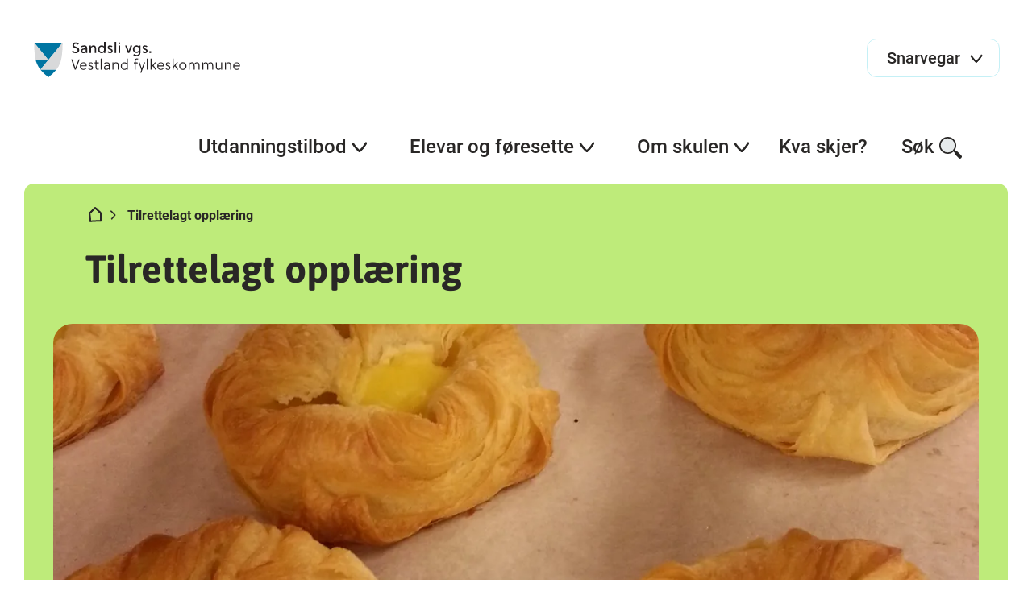

--- FILE ---
content_type: text/html; charset=utf-8
request_url: https://www.sandsli.vgs.no/utdanningsprogram/vare-utdanningsprogram/tilrettelagt-opplaring/
body_size: 8118
content:

<!DOCTYPE html>
<html lang="no">
<head>
    <title>
Tilrettelagt oppl&#xE6;ring    </title>

        <!-- Google Tag Manager -->
        <script>(function (w, d, s, l, i) {
                w[l] = w[l] || [];
                w[l].push({
                    'gtm.start':
                        new Date().getTime(), event: 'gtm.js'
                });
                var f = d.getElementsByTagName(s)[0],
                    j = d.createElement(s), dl = l != 'dataLayer' ? '&l=' + l : '';
                j.async = true;
                j.src =
                    'https://www.googletagmanager.com/gtm.js?id=' + i + dl;
                f.parentNode.insertBefore(j, f);
            })(window, document, 'script', 'dataLayer', 'GTM-KRR8XMSZ');</script>
        <!-- End Google Tag Manager -->


<meta name="charset" content="utf-8"/>
<meta name="viewport" content="width=device-width, initial-scale=1.0"/>
    <meta property="og:title" content="Tilrettelagt oppl&#xE6;ring"/>
    <meta name="twitter:title" content="Tilrettelagt oppl&#xE6;ring"/>
<meta property="og:url" content="https://www.sandsli.vgs.no/utdanningsprogram/vare-utdanningsprogram/tilrettelagt-opplaring/"/>
<meta name="twitter:url" content="https://www.sandsli.vgs.no/utdanningsprogram/vare-utdanningsprogram/tilrettelagt-opplaring/"/>
<meta property="og:type" content="article"/>
<meta name="twitter:card" content="summary"/>
<meta name="theme-color" content="#ffffff"/>

        <meta property="og:image" content="/siteassets/fast-innhold-bilder/boller.jpg">
        <meta name="twitter:image" content="/siteassets/fast-innhold-bilder/boller.jpg">

        <link rel="stylesheet" href="/css/style.min.css?v=2ZFDCHPvofQ7scwFRBNEVBgAIk51i64MJFGUo6I1nDI" />
        <script src="https://ajax.googleapis.com/ajax/libs/jquery/3.6.0/jquery.min.js"
                integrity="sha384-vtXRMe3mGCbOeY7l30aIg8H9p3GdeSe4IFlP6G8JMa7o7lXvnz3GFKzPxzJdPfGK"
                crossorigin="anonymous"></script>
        <script src="/js/styleguide.min.js?v=vP0-ohZIB9mZd5eyDgAbR7qGnrVcjeOjTaj3DzwBaTo"></script>

    <script src="/js/htmx.min.js"></script>

        <script defer type="text/javascript" src="https://api.pirsch.io/pirsch-extended.js" id="pirschextendedjs"
                data-code="Rxd2pi8O950OnoUns4tVHp3S2EwIzvl2"></script>

    <script>
!function(T,l,y){var S=T.location,k="script",D="instrumentationKey",C="ingestionendpoint",I="disableExceptionTracking",E="ai.device.",b="toLowerCase",w="crossOrigin",N="POST",e="appInsightsSDK",t=y.name||"appInsights";(y.name||T[e])&&(T[e]=t);var n=T[t]||function(d){var g=!1,f=!1,m={initialize:!0,queue:[],sv:"5",version:2,config:d};function v(e,t){var n={},a="Browser";return n[E+"id"]=a[b](),n[E+"type"]=a,n["ai.operation.name"]=S&&S.pathname||"_unknown_",n["ai.internal.sdkVersion"]="javascript:snippet_"+(m.sv||m.version),{time:function(){var e=new Date;function t(e){var t=""+e;return 1===t.length&&(t="0"+t),t}return e.getUTCFullYear()+"-"+t(1+e.getUTCMonth())+"-"+t(e.getUTCDate())+"T"+t(e.getUTCHours())+":"+t(e.getUTCMinutes())+":"+t(e.getUTCSeconds())+"."+((e.getUTCMilliseconds()/1e3).toFixed(3)+"").slice(2,5)+"Z"}(),iKey:e,name:"Microsoft.ApplicationInsights."+e.replace(/-/g,"")+"."+t,sampleRate:100,tags:n,data:{baseData:{ver:2}}}}var h=d.url||y.src;if(h){function a(e){var t,n,a,i,r,o,s,c,u,p,l;g=!0,m.queue=[],f||(f=!0,t=h,s=function(){var e={},t=d.connectionString;if(t)for(var n=t.split(";"),a=0;a<n.length;a++){var i=n[a].split("=");2===i.length&&(e[i[0][b]()]=i[1])}if(!e[C]){var r=e.endpointsuffix,o=r?e.location:null;e[C]="https://"+(o?o+".":"")+"dc."+(r||"services.visualstudio.com")}return e}(),c=s[D]||d[D]||"",u=s[C],p=u?u+"/v2/track":d.endpointUrl,(l=[]).push((n="SDK LOAD Failure: Failed to load Application Insights SDK script (See stack for details)",a=t,i=p,(o=(r=v(c,"Exception")).data).baseType="ExceptionData",o.baseData.exceptions=[{typeName:"SDKLoadFailed",message:n.replace(/\./g,"-"),hasFullStack:!1,stack:n+"\nSnippet failed to load ["+a+"] -- Telemetry is disabled\nHelp Link: https://go.microsoft.com/fwlink/?linkid=2128109\nHost: "+(S&&S.pathname||"_unknown_")+"\nEndpoint: "+i,parsedStack:[]}],r)),l.push(function(e,t,n,a){var i=v(c,"Message"),r=i.data;r.baseType="MessageData";var o=r.baseData;return o.message='AI (Internal): 99 message:"'+("SDK LOAD Failure: Failed to load Application Insights SDK script (See stack for details) ("+n+")").replace(/\"/g,"")+'"',o.properties={endpoint:a},i}(0,0,t,p)),function(e,t){if(JSON){var n=T.fetch;if(n&&!y.useXhr)n(t,{method:N,body:JSON.stringify(e),mode:"cors"});else if(XMLHttpRequest){var a=new XMLHttpRequest;a.open(N,t),a.setRequestHeader("Content-type","application/json"),a.send(JSON.stringify(e))}}}(l,p))}function i(e,t){f||setTimeout(function(){!t&&m.core||a()},500)}var e=function(){var n=l.createElement(k);n.src=h;var e=y[w];return!e&&""!==e||"undefined"==n[w]||(n[w]=e),n.onload=i,n.onerror=a,n.onreadystatechange=function(e,t){"loaded"!==n.readyState&&"complete"!==n.readyState||i(0,t)},n}();y.ld<0?l.getElementsByTagName("head")[0].appendChild(e):setTimeout(function(){l.getElementsByTagName(k)[0].parentNode.appendChild(e)},y.ld||0)}try{m.cookie=l.cookie}catch(p){}function t(e){for(;e.length;)!function(t){m[t]=function(){var e=arguments;g||m.queue.push(function(){m[t].apply(m,e)})}}(e.pop())}var n="track",r="TrackPage",o="TrackEvent";t([n+"Event",n+"PageView",n+"Exception",n+"Trace",n+"DependencyData",n+"Metric",n+"PageViewPerformance","start"+r,"stop"+r,"start"+o,"stop"+o,"addTelemetryInitializer","setAuthenticatedUserContext","clearAuthenticatedUserContext","flush"]),m.SeverityLevel={Verbose:0,Information:1,Warning:2,Error:3,Critical:4};var s=(d.extensionConfig||{}).ApplicationInsightsAnalytics||{};if(!0!==d[I]&&!0!==s[I]){var c="onerror";t(["_"+c]);var u=T[c];T[c]=function(e,t,n,a,i){var r=u&&u(e,t,n,a,i);return!0!==r&&m["_"+c]({message:e,url:t,lineNumber:n,columnNumber:a,error:i}),r},d.autoExceptionInstrumented=!0}return m}(y.cfg);function a(){y.onInit&&y.onInit(n)}(T[t]=n).queue&&0===n.queue.length?(n.queue.push(a),n.trackPageView({})):a()}(window,document,{src: "https://js.monitor.azure.com/scripts/b/ai.2.gbl.min.js", crossOrigin: "anonymous", cfg: { instrumentationKey:'218651a8-20fa-4842-8f09-fa590c1b8a36', disableCookiesUsage: false }});
</script>



    <link rel="icon" href="/images/favicon/favicon.ico" sizes="any">
    <link rel="icon" href="/images/favicon/favicon.svg" type="image/svg+xml">
    <link rel="apple-touch-icon" href="/images/favicon/apple-touch-icon.png"/>
    <link rel="manifest" href="/images/favicon/site.webmanifest"/>

    <meta name="htmx-config" content='{"allowScriptTags":"false","selfRequestsOnly":"true"}'/>
</head>
<body class="l-site">

    <!-- Google Tag Manager (noscript) -->
    <noscript>
        <iframe src="https://www.googletagmanager.com/ns.html?id=GTM-KRR8XMSZ"
                height="0" width="0" style="display:none;visibility:hidden"></iframe>
    </noscript>
    <!-- End Google Tag Manager (noscript) -->




<header>
    <a class="link link--skip" href="#main-content">Hopp til hovedinnhold</a>
    <div class="header-top" role="banner">
        <a href="/" class="logo">
            <img src="/globalassets/skulelogoar/sandsli-vgs_cmyk_sv2.svg"
                 alt="Sandsli  vgs. bannerlogo">
        </a>

            <div class="shortcut-menu">
                <button aria-haspopup="true" aria-expanded="false">
                    <span>Snarvegar</span>
                    <span class="svg-icon svg-icon-chevron"></span>
                </button>

                <div class="shortcut-menu__expanded">
                    <ul class="shortcut-menu__expanded__list" role="menu">
                            <li class="shortcut-menu__expanded__list__item" role="menuitem">
                                <a href="https://sandsli-vgs.inschool.visma.no/"
                                   title="Visma in school">
                                    Visma in school<span
                                        class="svg-icon svg-icon-arrow-ext"></span>
                                </a>
                            </li>
                            <li class="shortcut-menu__expanded__list__item" role="menuitem">
                                <a href="https://www.skoleportalen.no/">
                                    Skoleportalen<span
                                        class="svg-icon svg-icon-arrow-ext"></span>
                                </a>
                            </li>
                            <li class="shortcut-menu__expanded__list__item" role="menuitem">
                                <a href="/elevar-og-foresette/praktisk-info/skuleruta/skuleruta-2025-26/">
                                    Skolerute 2025-26<span
                                        class="svg-icon svg-icon-arrow-ext"></span>
                                </a>
                            </li>
                    </ul>
                </div>
            </div>

        <div class="mobile-nav-menu">
            <button aria-label="Meny">
                <span class="svg-icon svg-icon-hamburger"></span><span class="svg-icon svg-icon-close"></span>
            </button>
        </div>
    </div>

    <nav class="tablet-nav-menu">
        <ul class="main-nav" role="menu">
            <li class="main-nav__item" role="menuitem">
                <div class="main-nav__item-title">
                    <button class="tablet-nav-menu__toggle" aria-haspopup="true" aria-expanded="false">
                        Meny <span class="svg-icon svg-icon-hamburger"></span>
                    </button>
                </div>
            </li>
            <li class="main-nav__item" role="menuitem">
                <div class="main-nav__item-title">
                    <button aria-haspopup="true" aria-expanded="false">Søk <span
                            class="svg-icon svg-icon-search"></span></button>
                </div>
                <div class="main-nav__item-submenu">
                    <div class="search-menu l-container">
                        <form action="/sok/" method="get" data-toggle-search="">
                            <div class="search-menu__input">
                                <label for="pageSearchInput1" class="u-hidden">Søk etter innhald</label>
                                <input type="search" placeholder="Søk etter innhald" data-search-input="" name="query"
                                       id="pageSearchInput1">
                                <button type="submit" class="svg-icon svg-icon-search"><span
                                        class="u-hidden">Send søk</span></button>
                            </div>
                        </form>
                    </div>
                </div>
            </li>
        </ul>
    </nav>

    <nav class="desktop-nav-menu ">
        <ul class="main-nav">
            <li class="main-nav__search">
                <form action="/sok/" method="get" data-toggle-search="">
                    <div class="search-input">
                        <label for="pageSearchInput2" class="u-hidden">Søk etter innhald</label>
                        <input type="search" placeholder="Søk" data-search-input="" name="query"
                               id="pageSearchInput2">
                        <button type="submit" class="svg-icon svg-icon-search"><span class="u-hidden">Send søk</span>
                        </button>
                    </div>
                </form>
            </li>

                <li class="main-nav__shortcut-menu">
                    <div class="shortcut-menu">
                        <button aria-haspopup="true" aria-expanded="false">
                            <span>Snarvegar</span>
                            <span class="svg-icon svg-icon-chevron"></span>
                        </button>

                        <div class="shortcut-menu__expanded">
                            <ul class="shortcut-menu__expanded__list" role="menu">
                                    <li class="shortcut-menu__expanded__list__item" role="menuitem">
                                        <a href="https://sandsli-vgs.inschool.visma.no/">
                                            Visma in school<span
                                                class="svg-icon svg-icon-arrow-ext"></span>
                                        </a>
                                    </li>
                                    <li class="shortcut-menu__expanded__list__item" role="menuitem">
                                        <a href="https://www.skoleportalen.no/">
                                            Skoleportalen<span
                                                class="svg-icon svg-icon-arrow-ext"></span>
                                        </a>
                                    </li>
                                    <li class="shortcut-menu__expanded__list__item" role="menuitem">
                                        <a href="/elevar-og-foresette/praktisk-info/skuleruta/skuleruta-2025-26/">
                                            Skolerute 2025-26<span
                                                class="svg-icon svg-icon-arrow-ext"></span>
                                        </a>
                                    </li>
                            </ul>
                        </div>
                    </div>
                </li>

            
        <li class="main-nav__item main-nav__item--show-chevron submenu--single-list">
            <div class="main-nav__item-title">
                <button aria-haspopup="true" aria-expanded="false">
                    Utdanningstilbod<span class="svg-icon svg-icon-chevron"></span>
                </button>
                <div class="underline"></div>
            </div>
            <div class="main-nav__item-submenu">
        <div class="nav-box nav-box--single-list ">
                <div class="nav-box__heading">Utdanningstilboda v&#xE5;re</div>
                <ul class="nav-box--single-list__list" role="menu">
                        <li class="nav-box--single-list__list__item" role="menuitem">
                            
<a href="/utdanningsprogram/vare-utdanningsprogram/innforingskurs-for-minoritetsspraklege/">
    Innf&#xF8;ringskurs for minoritetsspr&#xE5;klege
    <span class="svg-icon svg-icon-arrow-right-black"></span>
</a>
                        </li>
                        <li class="nav-box--single-list__list__item" role="menuitem">
                            
<a href="/utdanningsprogram/vare-utdanningsprogram/pabygging-til-generell-studiekompetanse/">
    P&#xE5;bygging til generell studiekompetanse
    <span class="svg-icon svg-icon-arrow-right-black"></span>
</a>
                        </li>
                        <li class="nav-box--single-list__list__item" role="menuitem">
                            
<a href="/utdanningsprogram/vare-utdanningsprogram/restaurant--og-matfag/">
    Restaurant- og matfag
    <span class="svg-icon svg-icon-arrow-right-black"></span>
</a>
                        </li>
                        <li class="nav-box--single-list__list__item" role="menuitem">
                            
<a href="/utdanningsprogram/vare-utdanningsprogram/sal-service-og-reiseliv/">
    Sal, service og reiseliv
    <span class="svg-icon svg-icon-arrow-right-black"></span>
</a>
                        </li>
                        <li class="nav-box--single-list__list__item" role="menuitem">
                            
<a href="/utdanningsprogram/vare-utdanningsprogram/studiespesialisering/">
    Studiespesialisering
    <span class="svg-icon svg-icon-arrow-right-black"></span>
</a>
                        </li>
                        <li class="nav-box--single-list__list__item" role="menuitem">
                            
<a href="/utdanningsprogram/vare-utdanningsprogram/tilrettelagt-opplaring/">
    Tilrettelagt oppl&#xE6;ring
    <span class="svg-icon svg-icon-arrow-right-black"></span>
</a>
                        </li>
                        <li class="nav-box--single-list__list__item" role="menuitem">
                            
<a href="/utdanningsprogram/vare-utdanningsprogram/vaksenopplaring/">
    Vaksenoppl&#xE6;ring
    <span class="svg-icon svg-icon-arrow-right-black"></span>
</a>
                        </li>
                </ul>

        </div>
            </div>
        </li>
        <li class="main-nav__item main-nav__item--show-chevron ">
            <div class="main-nav__item-title">
                <button aria-haspopup="true" aria-expanded="false">
                    Elevar og f&#xF8;resette<span class="svg-icon svg-icon-chevron"></span>
                </button>
                <div class="underline"></div>
            </div>
            <div class="main-nav__item-submenu">
        <div class="nav-box nav-box--full-width l-container nav-box--tequila">
            <div class="nav-box--full-width__container">
                    <div class="nav-box--full-width__block">
                        <div class="nav-box__heading">HELSE OG MILJ&#xD8;</div>
                        <ul class="nav-box--full-width__list" role="menu">

                                <li class="nav-box--full-width__list__item" role="menuitem">
                                    
<a href="/elevar-og-foresette/helse-og-velferd/elevtenester/">
    Elevtenester
    <span class="svg-icon svg-icon-arrow-right-black"></span>
</a>
                                </li>
                                <li class="nav-box--full-width__list__item" role="menuitem">
                                    
<a href="/elevar-og-foresette/helse-og-velferd/skulehelsetenesta/">
    Skulehelsetenesta
    <span class="svg-icon svg-icon-arrow-right-black"></span>
</a>
                                </li>
                                <li class="nav-box--full-width__list__item" role="menuitem">
                                    
<a href="/elevar-og-foresette/helse-og-velferd/radgjevarane-vare/">
    R&#xE5;dgjevarane v&#xE5;re
    <span class="svg-icon svg-icon-arrow-right-black"></span>
</a>
                                </li>
                                <li class="nav-box--full-width__list__item" role="menuitem">
                                    
<a href="https://www.vestlandfylke.no/utdanning-og-karriere/hjelp-i-skulekvardagen/elev--og-larlingombodet/">
    Elev- og l&#xE6;rlingeombodet
    <span class="svg-icon svg-icon-arrow-ext"></span>
</a>
                                </li>
                                <li class="nav-box--full-width__list__item" role="menuitem">
                                    
<a href="https://www.vestlandfylke.no/utdanning-og-karriere/rettleiingstenesta/">
    Rettleiingstenesta
    <span class="svg-icon svg-icon-arrow-ext"></span>
</a>
                                </li>

                        </ul>
                    </div>
                    <div class="nav-box--full-width__block">
                        <div class="nav-box__heading">EKSAMEN OG VURDERING</div>
                        <ul class="nav-box--full-width__list" role="menu">

                                <li class="nav-box--full-width__list__item" role="menuitem">
                                    
<a href="https://www.vestlandfylke.no/utdanning-og-karriere/elev/eksamen-og-standpunkt/">
    Eksamen og standpunkt
    <span class="svg-icon svg-icon-arrow-ext"></span>
</a>
                                </li>
                                <li class="nav-box--full-width__list__item" role="menuitem">
                                    
<a href="/elevar-og-foresette/eksamen-og-vurdering/forbedring-av-vitnemal/">
    Forbedring av vitnem&#xE5;l
    <span class="svg-icon svg-icon-arrow-right-black"></span>
</a>
                                </li>
                                <li class="nav-box--full-width__list__item" role="menuitem">
                                    
<a href="https://www.vestlandfylke.no/utdanning-og-karriere/elev/meir-opplaring2/">
    Rett til meir oppl&#xE6;ring
    <span class="svg-icon svg-icon-arrow-ext"></span>
</a>
                                </li>

                        </ul>
                    </div>
                    <div class="nav-box--full-width__block">
                        <div class="nav-box__heading">PRAKTISK INFO</div>
                        <ul class="nav-box--full-width__list" role="menu">

                                <li class="nav-box--full-width__list__item" role="menuitem">
                                    
<a href="/elevar-og-foresette/praktisk-info/skuleruta/skuleruta-2025-26/">
    Skuleruta
    <span class="svg-icon svg-icon-arrow-right-black"></span>
</a>
                                </li>
                                <li class="nav-box--full-width__list__item" role="menuitem">
                                    
<a href="/elevar-og-foresette/praktisk-info/biblioteket/">
    Biblioteket
    <span class="svg-icon svg-icon-arrow-right-black"></span>
</a>
                                </li>
                                <li class="nav-box--full-width__list__item" role="menuitem">
                                    
<a href="https://lanekassen.no/nb-NO/Stipend-og-lan/soknader/soknad-om-stotte-til-utdanning-i-norge1/videregaende-opplaring/">
    L&#xE5;n og stipend
    <span class="svg-icon svg-icon-arrow-ext"></span>
</a>
                                </li>
                                <li class="nav-box--full-width__list__item" role="menuitem">
                                    
<a href="https://www.vestlandfylke.no/utdanning-og-karriere/elev/elevpc/">
    Elev-PC
    <span class="svg-icon svg-icon-arrow-ext"></span>
</a>
                                </li>
                                <li class="nav-box--full-width__list__item" role="menuitem">
                                    
<a href="https://www.skyss.no/reise/skoleskyss/skoleskyss-i-vidaregaande-opplaring/">
    Skuleskyss
    <span class="svg-icon svg-icon-arrow-ext"></span>
</a>
                                </li>
                                <li class="nav-box--full-width__list__item" role="menuitem">
                                    
<a href="/elevar-og-foresette/praktisk-info/kantina/">
    Kantina
    <span class="svg-icon svg-icon-arrow-right-black"></span>
</a>
                                </li>
                                <li class="nav-box--full-width__list__item" role="menuitem">
                                    
<a href="/elevar-og-foresette/praktisk-info/time--og-proveplan/">
    Timeplan
    <span class="svg-icon svg-icon-arrow-right-black"></span>
</a>
                                </li>
                                <li class="nav-box--full-width__list__item" role="menuitem">
                                    
<a href="/elevar-og-foresette/praktisk-info/vis-visma-in-school/">
    VIS (Visma In School)
    <span class="svg-icon svg-icon-arrow-right-black"></span>
</a>
                                </li>
                                <li class="nav-box--full-width__list__item" role="menuitem">
                                    
<a href="https://www.vestlandfylke.no/utdanning-og-karriere/elev/soknad-inntak/">
    S&#xF8;knad og inntak til vgs
    <span class="svg-icon svg-icon-arrow-ext"></span>
</a>
                                </li>

                        </ul>
                    </div>
                    <div class="nav-box--full-width__block">
                        <div class="nav-box__heading">REGLEMENT OG RUTINAR</div>
                        <ul class="nav-box--full-width__list" role="menu">

                                <li class="nav-box--full-width__list__item" role="menuitem">
                                    
<a href="/elevar-og-foresette/reglement-og-rutinar/fravarsreglar/">
    Fr&#xE5;v&#xE6;rsreglar
    <span class="svg-icon svg-icon-arrow-right-black"></span>
</a>
                                </li>
                                <li class="nav-box--full-width__list__item" role="menuitem">
                                    
<a href="/elevar-og-foresette/reglement-og-rutinar/ordens-og-atferdsreglement/">
    Skulereglar
    <span class="svg-icon svg-icon-arrow-right-black"></span>
</a>
                                </li>

                        </ul>
                    </div>

            </div>

        <div class="nav-box--full-width__desktop-button">
            <a href="https://vestlandfylke.no/utdanning-og-karriere/elev/rett-til-godt-skulemiljo/" class="button button--danger">
                Alle elevar har rett til eit trygt og godt skulemilj&#xF8;
                <span class="svg-icon svg-icon-arrow-right-black"></span>
            </a>
        </div>
        </div>
            </div>
        </li>
        <li class="main-nav__item main-nav__item--show-chevron ">
            <div class="main-nav__item-title">
                <button aria-haspopup="true" aria-expanded="false">
                    Om skulen<span class="svg-icon svg-icon-chevron"></span>
                </button>
                <div class="underline"></div>
            </div>
            <div class="main-nav__item-submenu">
        <div class="nav-box nav-box--dynamic-columns l-container ">
            <div class="nav-box--dynamic-columns__container">
        <div class="nav-box--dynamic-columns__block">
            <div class="nav-box__heading">Skulen v&#xE5;r</div>
            <ul class="nav-box--dynamic-columns__list" role="menu">
                    <li class="nav-box--dynamic-columns__list__item" role="menuitem">
                        
<a href="/om-skulen/skulen-var/kontakt-oss/">
    Kontakt oss
    <span class="svg-icon svg-icon-arrow-right-black"></span>
</a>
                    </li>
                    <li class="nav-box--dynamic-columns__list__item" role="menuitem">
                        
<a href="/om-skulen/skulen-var/internasjonalt-samarbeid/">
    Internasjonalt samarbeid
    <span class="svg-icon svg-icon-arrow-right-black"></span>
</a>
                    </li>
                    <li class="nav-box--dynamic-columns__list__item" role="menuitem">
                        
<a href="/om-skulen/skulen-var/miljofyrtarn/">
    Milj&#xF8;fyrt&#xE5;rn
    <span class="svg-icon svg-icon-arrow-right-black"></span>
</a>
                    </li>
                    <li class="nav-box--dynamic-columns__list__item" role="menuitem">
                        
<a href="/om-skulen/skulen-var/tilsette/">
    Tilsette
    <span class="svg-icon svg-icon-arrow-right-black"></span>
</a>
                    </li>
                    <li class="nav-box--dynamic-columns__list__item" role="menuitem">
                        
<a href="/om-skulen/skulen-var/fakta-om-skulen/">
    Fakta om Sandsli VGS
    <span class="svg-icon svg-icon-arrow-right-black"></span>
</a>
                    </li>
                    <li class="nav-box--dynamic-columns__list__item" role="menuitem">
                        
<a href="/om-skulen/skulen-var/rad-og-utval/">
    R&#xE5;d og utval
    <span class="svg-icon svg-icon-arrow-right-black"></span>
</a>
                    </li>
                    <li class="nav-box--dynamic-columns__list__item" role="menuitem">
                        
<a href="/om-skulen/skulen-var/historie/">
    Historie
    <span class="svg-icon svg-icon-arrow-right-black"></span>
</a>
                    </li>
                    <li class="nav-box--dynamic-columns__list__item" role="menuitem">
                        
<a href="https://candidate.webcruiter.com/nn-no/Home/companyadverts?link_source_ID=0&amp;companylock=240010#search">
    Ledige stillingar
    <span class="svg-icon svg-icon-arrow-ext"></span>
</a>
                    </li>
            </ul>
        </div>
            </div>

        </div>
            </div>
        </li>
        <li class="main-nav__item submenu--single-list">
            <div class="main-nav__item-title">
                <a href="/kva-skjer/"
                   target="">
                    Kva skjer?<span class="svg-icon svg-icon-arrow-right-black-2"></span>
                </a>
                <div class="underline"></div>
            </div>
        </li>



            <li class="main-nav__item">
                <div class="main-nav__item-title">
                    <button aria-haspopup="true" aria-expanded="false">Søk<span
                            class="svg-icon svg-icon-search"></span></button>
                    <div class="underline"></div>
                </div>
                <div class="main-nav__item-submenu">
                    <div class="search-menu l-container">
                        <form action="/sok/" method="get" data-toggle-search="">
                            <div class="search-menu__input">
                                <label for="pageSearchInput3" class="u-hidden">Søk etter innhald</label>
                                <input type="search" placeholder="Søk etter innhald" data-search-input="" name="query"
                                       id="pageSearchInput3">
                                <button class="svg-icon svg-icon-search"><span class="u-hidden">Send søk</span></button>
                            </div>
                        </form>
                    </div>
                </div>
            </li>
        </ul>
    </nav>
</header><input name="__RequestVerificationToken" type="hidden" value="CfDJ8Jm8YXh-ustCr2kuKBIbVmFiBmJK3MXmEMrZnSl6n-nbUE9G6bb6ySlJ-WTcoh92fDbqkd80yrVGbdrfUG3LWzvhYCGmmBLjzAJ4Ffw1W6iVSQzJN3v9Tf4jv6ByiaNM1UNXqLALZKrlP05-y8POxgI" />
<main id="main-content" class="l-site__content">
    

<div class="l-container program-page">
    <div class="page-hero page-hero--with-img ">
        <div class="page-hero__content">


<div class="breadcrumbs">
    <ul>
        <li><a href="/" aria-label="Hjem"><span
                    class="svg-icon svg-icon-home"></span></a></li>
                <li class="active"><span class="svg-icon svg-icon-chevron-right"></span><a
                        href="/utdanningsprogram/vare-utdanningsprogram/tilrettelagt-opplaring/">Tilrettelagt oppl&#xE6;ring</a></li>
    </ul>
</div>
            <h1>Tilrettelagt oppl&#xE6;ring</h1>
        </div>
        




<figure class="image page-hero__image">
    <picture><source srcset="/siteassets/fast-innhold-bilder/boller.jpg?format=webp&width=375&quality=80 375w, /siteassets/fast-innhold-bilder/boller.jpg?format=webp&width=750&quality=80 750w, /siteassets/fast-innhold-bilder/boller.jpg?format=webp&width=1280&quality=80 1280w" sizes="" type="image/webp"/><source srcset="/siteassets/fast-innhold-bilder/boller.jpg?width=375&quality=80 375w, /siteassets/fast-innhold-bilder/boller.jpg?width=750&quality=80 750w, /siteassets/fast-innhold-bilder/boller.jpg?width=1280&quality=80 1280w" sizes="" /><img alt="Boller" src="/siteassets/fast-innhold-bilder/boller.jpg?width=1280&quality=80" loading="lazy" decoding="async" /></picture>

</figure>
    </div>
    <div class="l-body">
        <article class="l-block">
            <p class="lead">
                Vi tilbyr tilrettelagt oppl&#xE6;ring for elevar som har behov for det. Oppl&#xE6;ringa er knytt opp mot eit utdanningsprogram og tar utgangspunkt i dei faga, eller delar av faga, som eleven kan meistre. Eleven f&#xE5;r eit kompetansebevis som viser kva m&#xE5;l i l&#xE6;replanen som er gjennomf&#xF8;rt.
            </p>
            <div class="rich-text">
                
<h3>Yrkesfagleg grunnutdanning Restaurant- og matfag</h3>
<p>Dette er eit praktisk utdanningstilbod for deg som lærer best gjennom praktisk arbeid og som ønskjer å oppnå ei grunnleggjande yrkesutdanning. Vi legg vekt på at eleven får utvikla yrkesfagleg kompetanse og sosial handlingskompetanse som kvalifiserer for arbeid i både det private og offentlege arbeidsliv.</p>
<p>Som elev ved Restaurant- og matfag deltar du i produksjonen til kantina på skulen. Produksjonen består av ulike rettar som rundstykke, bagettar, wraps, salatar og varm mat. To dagar i veka vil du også lage to-rettars varmlunsj, og ein dag i veka er du på bakeriet. Slik vil du få ein trygg og føreseieleg, men likevel variert skuleveke, i tillegg til at du får kompetanse innanfor fleire fagfelt.</p>
            </div>
        </article>

        


    <div class="image-gallery l-block">
        <div class="image-gallery__images">
            


            


            


        </div>

        <div class="image-gallery-modal">
            <div class="image-gallery-modal__text">Bruk piltastene til å bla i bildene</div>
            <div class="image-gallery-modal__image-container">
                <img class="image-gallery-modal__image" src="" alt="">
            </div>
            <div class="image-gallery-modal__metadata">
                <span></span>
                <span></span>
            </div>
        </div>
    </div>


            <div
                class="program-box-block program-box-block--overlap-previous-block">
                <div class="program-box-block__content">
                        <div class="program-single-block">
                            <div class="program-single-block__content rich-text">
                                
<h3>Kvifor velje tilrettelagt opplæring hos oss?</h3>
<p>Utdanningstilbodet er praktisk og arbeidsretta. Vi legg vekt på å utvikle yrkesfagleg kompetanse og sosial handlingskompetanse. Du vil få tett oppfølging av kompetente og erfarne pedagogar og assistentar. Skulen har velutrusta lokale og eit godt læringsmiljø. Vi er opptatt av at elevane våre skal trivast, og vi har eit varmt og inkluderande miljø der alle skal respektere og ta vare på kvarandre. Vi har fokus på at elevane skal oppleve tryggleik og meistring medan dei er på skulen og i det arbeidet dei gjer.</p>
<p>Alle som får plass på eit av våre tilrettelagde tilbod, vil følgje ein individuell opplæringsplan (IOP). Og vi legg opp til at elevane gradvis vil få meir og meir praksis ute i bedrift. Det er fokus på læring gjennom praksis, og store delar av skuledagen vil vere på kjøkenet. Det er også fokus på å praksisrette teoriundervisinga.</p>
<p>Målet er å gi elevane grunnkompetanse. Det blir lagt vekt på sosial læring og anna trening for framtidig arbeid.</p>
                            </div>
                        </div>
                        <div class="program-single-block">
                            <div class="program-single-block__content rich-text">
                                
<h4>Undervisning i fellesfaga</h4>
<p>Matematikk 2,5 timar i veka, det første året<br />Naturfag 1,5 timar i veka, det andre året<br />Norsk 2 timar i veka, begge år<br />Engelsk 2 timar i veka, begge år<br />Kroppsøving 1,5 timar i veka, begge år</p>
<h4>Karakter?</h4>
<p>Elevar som har føresetnader og ønskje om karakter, kan få det i fellesfaga.</p>
                            </div>
                        </div>
                </div>
            </div>


    </div>
</div>
</main>

<footer>
    <div class="footer-content">
        <div class="footer-content__left">
            <ul class="footer-nav">
                    <li><span class="svg-icon svg-icon-kontakt"></span><a
                            href="mailto:post.sav@vlfk.no">Kontakt oss</a></li>
                    <li><span class="svg-icon svg-icon-map-pin"></span><a
                            href="https://goo.gl/maps/NxGdqwQUNt5sfdVQA">Besøk oss</a></li>
                    <li><span class="svg-icon svg-icon-tilsette"></span><a
                            href="/om-skulen/skulen-var/tilsette/">Tilsette</a></li>
                    <li><span class="svg-icon svg-icon-personvern"></span><a
                            href="/contentassets/5ef33fb94bfb484d95a2a29e47a89c0f/personvernerklaring-for-skolene.pdf">Personvernerklæring<span
                                class="svg-icon svg-icon-arrow-ext-negative"></span></a></li>
            </ul>
        </div>
        <div class="footer-content__right">
            <ul class="footer-social-media">
                    <li><a href="https://www.snapchat.com/add/sandslisnap" aria-label="Snapchat"><span
                                class="svg-icon svg-icon-snapchat-ghost"></span></a></li>
                    <li><a href="https://www.facebook.com/Sandsli.VGS" aria-label="Facebook"><span
                                class="svg-icon svg-icon-facebook"></span></a></li>
                    <li><a href="https://www.instagram.com/sandslivideregaendeskole/" aria-label="Instagram"><span
                                class="svg-icon svg-icon-instagram"></span></a></li>
            </ul>

                <div class="footer-editor-text">
                        <div class="footer-a11y-link">
                            <a href="https://www.skoleportalen.no/cookie-erklaring/"
                               target="">
                                Cookie-erklæring
                            </a>
                        </div>
                        <div class="footer-a11y-link">
                            <a href="https://uustatus.no/nn/erklaringer/publisert/41a5b081-9403-4800-8a69-4f31bd2df933"
                               target="_blank">
                                Tilgjengelegheitserklæring
                            </a>
                                <span class="svg-icon svg-icon-arrow-ext"></span>
                        </div>
                        <span>Ansvarleg redaktør Bengt H. Lund</span>
                </div>
        </div>
    </div>
</footer>
<script defer="defer" src="/Util/Find/epi-util/find.js"></script>
<script>
document.addEventListener('DOMContentLoaded',function(){if(typeof FindApi === 'function'){var api = new FindApi();api.setApplicationUrl('/');api.setServiceApiBaseUrl('/find_v2/');api.processEventFromCurrentUri();api.bindWindowEvents();api.bindAClickEvent();api.sendBufferedEvents();}})
</script>

</body>
</html>



--- FILE ---
content_type: text/css
request_url: https://www.sandsli.vgs.no/css/style.min.css?v=2ZFDCHPvofQ7scwFRBNEVBgAIk51i64MJFGUo6I1nDI
body_size: 15186
content:
@font-face{font-family:"Soleil";font-style:normal;font-weight:500 600;src:local("Soleil Book"),url("../fonts/SoleilBook.woff") format("woff")}@font-face{font-family:"Soleil";font-style:normal;font-weight:400;src:local("Soleil Light"),url("../fonts/SoleilLight.woff") format("woff")}@font-face{font-family:"RockSalt";font-style:normal;font-weight:400;src:local("Rock Salt"),url("../fonts/RockSalt-Regular.ttf")}@font-face{font-family:"Roboto";src:url("../fonts/Roboto/Roboto-MediumItalic.ttf") format("truetype");font-weight:500;font-style:italic;font-display:swap}@font-face{font-family:"Roboto";src:url("../fonts/Roboto/Roboto-Thin.ttf") format("truetype");font-weight:100;font-style:normal;font-display:swap}@font-face{font-family:"Roboto";src:url("../fonts/Roboto/Roboto-Italic.ttf") format("truetype");font-weight:normal;font-style:italic;font-display:swap}@font-face{font-family:"Roboto";src:url("../fonts/Roboto/Roboto-Bold.ttf") format("truetype");font-weight:bold;font-style:normal;font-display:swap}@font-face{font-family:"Roboto";src:url("../fonts/Roboto/Roboto-LightItalic.ttf") format("truetype");font-weight:300;font-style:italic;font-display:swap}@font-face{font-family:"Roboto";src:url("../fonts/Roboto/Roboto-Regular.ttf") format("truetype");font-weight:normal;font-style:normal;font-display:swap}@font-face{font-family:"Roboto";src:url("../fonts/Roboto/Roboto-BlackItalic.ttf") format("truetype");font-weight:900;font-style:italic;font-display:swap}@font-face{font-family:"Roboto";src:url("../fonts/Roboto/Roboto-ThinItalic.ttf") format("truetype");font-weight:100;font-style:italic;font-display:swap}@font-face{font-family:"Roboto";src:url("../fonts/Roboto/Roboto-Light.ttf") format("truetype");font-weight:300;font-style:normal;font-display:swap}@font-face{font-family:"Roboto";src:url("../fonts/Roboto/Roboto-BoldItalic.ttf") format("truetype");font-weight:bold;font-style:italic;font-display:swap}@font-face{font-family:"Roboto";src:url("../fonts/Roboto/Roboto-Medium.ttf") format("truetype");font-weight:500;font-style:normal;font-display:swap}@font-face{font-family:"Roboto";src:url("../fonts/Roboto/Roboto-Black.ttf") format("truetype");font-weight:900;font-style:normal;font-display:swap}@font-face{font-family:"Asap";src:url("../fonts/Asap/static/Asap-Italic.ttf") format("truetype");font-weight:normal;font-style:italic;font-display:swap}@font-face{font-family:"Asap";src:url("../fonts/Asap/static/Asap-Bold.ttf") format("truetype");font-weight:bold;font-style:normal;font-display:swap}@font-face{font-family:"Asap";src:url("../fonts/Asap/static/Asap-Regular.ttf") format("truetype");font-weight:normal;font-style:normal;font-display:swap}@font-face{font-family:"Asap";src:url("../fonts/Asap/static/Asap-MediumItalic.ttf") format("truetype");font-weight:500;font-style:italic;font-display:swap}@font-face{font-family:"Asap";src:url("../fonts/Asap/static/Asap-SemiBoldItalic.ttf") format("truetype");font-weight:600;font-style:italic;font-display:swap}@font-face{font-family:"Asap";src:url("../fonts/Asap/static/Asap-Medium.ttf") format("truetype");font-weight:500;font-style:normal;font-display:swap}@font-face{font-family:"Asap";src:url("../fonts/Asap/static/Asap-SemiBold.ttf") format("truetype");font-weight:600;font-style:normal;font-display:swap}@font-face{font-family:"Asap";src:url("../fonts/Asap/static/Asap-BoldItalic.ttf") format("truetype");font-weight:bold;font-style:italic;font-display:swap}
/*! normalize.css v4.2.0 | MIT License | github.com/necolas/normalize.css */
html{font-family:sans-serif;line-height:1.15;-ms-text-size-adjust:100%;-webkit-text-size-adjust:100%;-webkit-font-smoothing:antialiased;-moz-osx-font-smoothing:grayscale}body{margin:0}article,aside,footer,header,nav,section{display:block}h1{font-size:2em;margin:.67em 0}figcaption,figure,main{display:block}figure{margin:1em 40px}hr{box-sizing:content-box;height:0;overflow:visible}pre{font-family:monospace,monospace;font-size:1em}a{background-color:transparent;-webkit-text-decoration-skip:objects}a:active,a:hover{outline-width:0}abbr[title]{border-bottom:none;text-decoration:underline;-webkit-text-decoration:underline dotted;text-decoration:underline dotted}b,strong{font-weight:inherit}b,strong{font-weight:bolder}code,kbd,samp{font-family:monospace,monospace;font-size:1em}dfn{font-style:italic}mark{background-color:#ff0;color:#000}small{font-size:80%}sub,sup{font-size:75%;line-height:0;position:relative;vertical-align:baseline}sub{bottom:-.25em}sup{top:-.5em}audio,video{display:inline-block}audio:not([controls]){display:none;height:0}img{border-style:none}svg:not(:root){overflow:hidden}button,input,optgroup,select,textarea{font-family:sans-serif;font-size:100%;line-height:1.15;margin:0}button,input{overflow:visible}button,select{text-transform:none}button,html [type=button],[type=reset],[type=submit]{-webkit-appearance:button}button::-moz-focus-inner,[type=button]::-moz-focus-inner,[type=reset]::-moz-focus-inner,[type=submit]::-moz-focus-inner{border-style:none;padding:0}button:-moz-focusring,[type=button]:-moz-focusring,[type=reset]:-moz-focusring,[type=submit]:-moz-focusring{outline:1px dotted ButtonText}fieldset{border:1px solid #c0c0c0;margin:0 2px;padding:.35em .625em .75em}legend{box-sizing:border-box;color:inherit;display:table;max-width:100%;padding:0;white-space:normal}progress{display:inline-block;vertical-align:baseline}textarea{overflow:auto}[type=checkbox],[type=radio]{box-sizing:border-box;padding:0}[type=number]::-webkit-inner-spin-button,[type=number]::-webkit-outer-spin-button{height:auto}[type=search]{-webkit-appearance:textfield;outline-offset:-2px}[type=search]::-webkit-search-cancel-button,[type=search]::-webkit-search-decoration{-webkit-appearance:none}::-webkit-file-upload-button{-webkit-appearance:button;font:inherit}details,menu{display:block}summary{display:list-item}canvas{display:inline-block}template{display:none}[hidden]{display:none}*{box-sizing:border-box}.svg-bg-white-waves{background:url("../images/sprite.svg?v=1714136712770") no-repeat;background-size:1684px 1235px;background-position:0 0;width:728px;height:269px}.svg-check-solid{background:url("../images/sprite.svg?v=1714136712770") no-repeat;background-size:1684px 1235px;background-position:-728px -269px;width:24px;height:24px}.svg-emblem-vestland{background:url("../images/sprite.svg?v=1714136712770") no-repeat;background-size:1684px 1235px;background-position:-752px -293px;width:46.67px;height:55px}.svg-icon-arrow-ext{background:url("../images/sprite.svg?v=1714136712770") no-repeat;background-size:1684px 1235px;background-position:-799px -348px;width:24px;height:24px}.svg-icon-arrow-ext-negative{background:url("../images/sprite.svg?v=1714136712770") no-repeat;background-size:1684px 1235px;background-position:-823px -372px;width:24px;height:24px}.svg-icon-arrow-right{background:url("../images/sprite.svg?v=1714136712770") no-repeat;background-size:1684px 1235px;background-position:-847px -396px;width:32px;height:32px}.svg-icon-arrow-right-allports-2{background:url("../images/sprite.svg?v=1714136712770") no-repeat;background-size:1684px 1235px;background-position:-879px -428px;width:32px;height:32px}.svg-icon-arrow-right-black{background:url("../images/sprite.svg?v=1714136712770") no-repeat;background-size:1684px 1235px;background-position:-911px -460px;width:24px;height:24px}.svg-icon-arrow-right-black-2{background:url("../images/sprite.svg?v=1714136712770") no-repeat;background-size:1684px 1235px;background-position:-935px -484px;width:32px;height:32px}.svg-icon-arrow-right-white{background:url("../images/sprite.svg?v=1714136712770") no-repeat;background-size:1684px 1235px;background-position:-967px -516px;width:24px;height:24px}.svg-icon-chevron{background:url("../images/sprite.svg?v=1714136712770") no-repeat;background-size:1684px 1235px;background-position:-991px -540px;width:24px;height:20px}.svg-icon-chevron-lg{background:url("../images/sprite.svg?v=1714136712770") no-repeat;background-size:1684px 1235px;background-position:-1015px -560px;width:52px;height:52px}.svg-icon-chevron-right{background:url("../images/sprite.svg?v=1714136712770") no-repeat;background-size:1684px 1235px;background-position:-1067px -612px;width:20px;height:20px}.svg-icon-close{background:url("../images/sprite.svg?v=1714136712770") no-repeat;background-size:1684px 1235px;background-position:-1087px -632px;width:40px;height:40px}.svg-icon-facebook{background:url("../images/sprite.svg?v=1714136712770") no-repeat;background-size:1684px 1235px;background-position:-1127px -672px;width:36px;height:36px}.svg-icon-hamburger{background:url("../images/sprite.svg?v=1714136712770") no-repeat;background-size:1684px 1235px;background-position:-1163px -708px;width:26px;height:21px}.svg-icon-home{background:url("../images/sprite.svg?v=1714136712770") no-repeat;background-size:1684px 1235px;background-position:-1189px -729px;width:24px;height:24px}.svg-icon-instagram{background:url("../images/sprite.svg?v=1714136712770") no-repeat;background-size:1684px 1235px;background-position:-1213px -753px;width:36px;height:36px}.svg-icon-kontakt{background:url("../images/sprite.svg?v=1714136712770") no-repeat;background-size:1684px 1235px;background-position:-1249px -789px;width:36px;height:36px}.svg-icon-map-pin{background:url("../images/sprite.svg?v=1714136712770") no-repeat;background-size:1684px 1235px;background-position:-1285px -825px;width:24px;height:28px}.svg-icon-penguin{background:url("../images/sprite.svg?v=1714136712770") no-repeat;background-size:1684px 1235px;background-position:-1309px -853px;width:24px;height:36px}.svg-icon-personvern{background:url("../images/sprite.svg?v=1714136712770") no-repeat;background-size:1684px 1235px;background-position:-1333px -889px;width:26px;height:32px}.svg-icon-search{background:url("../images/sprite.svg?v=1714136712770") no-repeat;background-size:1684px 1235px;background-position:-1359px -921px;width:32px;height:31px}.svg-icon-shaky-box{background:url("../images/sprite.svg?v=1714136712770") no-repeat;background-size:1684px 1235px;background-position:-1391px -952px;width:27px;height:27px}.svg-icon-shaky-check{background:url("../images/sprite.svg?v=1714136712770") no-repeat;background-size:1684px 1235px;background-position:-1418px -979px;width:27px;height:27px}.svg-icon-skuleportalen{background:url("../images/sprite.svg?v=1714136712770") no-repeat;background-size:1684px 1235px;background-position:-1445px -1006px;width:28px;height:28px}.svg-icon-snapchat-ghost{background:url("../images/sprite.svg?v=1714136712770") no-repeat;background-size:1684px 1235px;background-position:-1473px -1034px;width:36px;height:36px}.svg-icon-tilsette{background:url("../images/sprite.svg?v=1714136712770") no-repeat;background-size:1684px 1235px;background-position:-1509px -1070px;width:36px;height:36px}.svg-icon-tools{background:url("../images/sprite.svg?v=1714136712770") no-repeat;background-size:1684px 1235px;background-position:-1545px -1106px;width:36px;height:36px}.svg-icon-when{background:url("../images/sprite.svg?v=1714136712770") no-repeat;background-size:1684px 1235px;background-position:-1581px -1142px;width:24px;height:24px}.svg-icon_chatbubble{background:url("../images/sprite.svg?v=1714136712770") no-repeat;background-size:1684px 1235px;background-position:-1605px -1166px;width:59px;height:49px}.svg-rectangle{background:url("../images/sprite.svg?v=1714136712770") no-repeat;background-size:1684px 1235px;background-position:-1664px -1215px;width:20px;height:20px}.svg-icon{display:inline-block}fieldset{border:0;padding:0;margin:0}label{display:block;margin-bottom:8px}input[type=text],input[type=search],input[type=url],input[type=email],input[type=number],select,textarea{font-size:18px;line-height:28px;-webkit-appearance:none;-moz-appearance:none;appearance:none;border:1px solid #000;font-family:"Roboto",sans-serif;margin-bottom:32px;padding:8px}input[type=text]::-webkit-input-placeholder,input[type=search]::-webkit-input-placeholder,input[type=url]::-webkit-input-placeholder,input[type=email]::-webkit-input-placeholder,input[type=number]::-webkit-input-placeholder,select::-webkit-input-placeholder,textarea::-webkit-input-placeholder{color:#000;font-family:"Roboto",sans-serif;font-size:inherit;font-weight:inherit;font-style:normal;line-height:inherit;-webkit-font-smoothing:antialiased;-moz-osx-font-smoothing:grayscale}input[type=text]:-moz-placeholder,input[type=search]:-moz-placeholder,input[type=url]:-moz-placeholder,input[type=email]:-moz-placeholder,input[type=number]:-moz-placeholder,select:-moz-placeholder,textarea:-moz-placeholder{color:#000;font-family:"Roboto",sans-serif;font-size:inherit;font-weight:inherit;font-style:normal;line-height:inherit;-webkit-font-smoothing:antialiased;-moz-osx-font-smoothing:grayscale}input[type=text]::-moz-placeholder,input[type=search]::-moz-placeholder,input[type=url]::-moz-placeholder,input[type=email]::-moz-placeholder,input[type=number]::-moz-placeholder,select::-moz-placeholder,textarea::-moz-placeholder{color:#000;font-family:"Roboto",sans-serif;font-size:inherit;font-weight:inherit;font-style:normal;line-height:inherit;-webkit-font-smoothing:antialiased;-moz-osx-font-smoothing:grayscale}input[type=text]:-ms-input-placeholder,input[type=search]:-ms-input-placeholder,input[type=url]:-ms-input-placeholder,input[type=email]:-ms-input-placeholder,input[type=number]:-ms-input-placeholder,select:-ms-input-placeholder,textarea:-ms-input-placeholder{color:#000;font-family:"Roboto",sans-serif;font-size:inherit;font-weight:inherit;font-style:normal;line-height:inherit;-webkit-font-smoothing:antialiased;-moz-osx-font-smoothing:grayscale}@media screen and (min-width:1024px){input[type=text],input[type=search],input[type=url],input[type=email],input[type=number],select,textarea{font-size:20px;line-height:32px}}button{border:none;margin:0;padding:0;width:auto;overflow:visible;background:transparent;cursor:pointer;color:inherit;font:inherit;line-height:normal;-webkit-font-smoothing:inherit;-moz-osx-font-smoothing:inherit;-webkit-appearance:none}button::-moz-focus-inner{border:0;padding:0}html{background-color:#fff;scroll-behavior:smooth}@media(prefers-reduced-motion){html{scroll-behavior:auto}}figure{margin:0}svg,img{max-width:100%}a{color:#007096;font-weight:500;text-decoration:underline;display:inline-block}a:focus,a:hover{color:#292726}a.link-large{display:block;position:relative;margin-top:16px;margin-bottom:24px;padding-right:32px;text-decoration:none;font-size:20px;font-weight:600;font-family:"Asap";width:-moz-fit-content;width:fit-content}@media screen and (min-width:768px){a.link-large{font-size:24px}}a.link-large:hover{color:#292726;text-decoration:underline}a.link-large .svg-icon{margin-left:8px;margin-bottom:-3px}a.link-large::before{background:url("../images/sprite.svg?v=1714136712770") no-repeat;background-size:1684px 1235px;background-position:-847px -396px;width:32px;height:32px;display:block;right:0;position:absolute;top:-2px;content:"";transform:scale(.8)}a.link-large:hover::before{background:url("../images/sprite.svg?v=1714136712770") no-repeat;background-size:1684px 1235px;background-position:-935px -484px;width:32px;height:32px}a.link-large[href^=http]::before{background:url("../images/sprite.svg?v=1714136712770") no-repeat;background-size:1684px 1235px;background-position:-799px -348px;width:24px;height:24px;transform:scale(1);top:-1px}@media screen and (min-width:768px){a.link-large[href^=http]::before{top:2px}}a.link-large[href^=http]:hover::before{background:url("../images/sprite.svg?v=1714136712770") no-repeat;background-size:1684px 1235px;background-position:-799px -348px;width:24px;height:24px;transform:scale(1);top:-1px}@media screen and (min-width:768px){a.link-large[href^=http]:hover::before{top:2px}}a.link--emphasized{display:block;position:relative;margin-top:16px;margin-bottom:24px;padding-right:32px;text-decoration:none;font-size:20px;font-weight:600;font-family:"Asap";width:-moz-fit-content;width:fit-content}@media screen and (min-width:768px){a.link--emphasized{font-size:24px}}a.link--emphasized::before{background:url("../images/sprite.svg?v=1714136712770") no-repeat;background-size:1684px 1235px;background-position:-847px -396px;width:32px;height:32px;display:block;right:0;position:absolute;top:-2px;content:"";transform:scale(.7)}@media screen and (min-width:768px){a.link--emphasized::before{top:0}}a.link--emphasized:hover::before{background:url("../images/sprite.svg?v=1714136712770") no-repeat;background-size:1684px 1235px;background-position:-935px -484px;width:32px;height:32px}a.link--emphasized[href^=http]::before{background:url("../images/sprite.svg?v=1714136712770") no-repeat;background-size:1684px 1235px;background-position:-799px -348px;width:24px;height:24px;transform:scale(1);top:-1px}@media screen and (min-width:768px){a.link--emphasized[href^=http]::before{top:2px}}a.link--emphasized[href^=http]:hover::before{background:url("../images/sprite.svg?v=1714136712770") no-repeat;background-size:1684px 1235px;background-position:-799px -348px;width:24px;height:24px;transform:scale(1);top:-1px}@media screen and (min-width:768px){a.link--emphasized[href^=http]:hover::before{top:2px}}a.link--skip{position:absolute;left:-10000px;top:auto;width:1px;height:1px;overflow:hidden}a.link--skip:focus{display:table;margin:16px auto;position:static;width:auto}ul{list-style:none;padding:0;margin-top:0;margin-bottom:0}.rich-text>h2{margin-bottom:16px}.rich-text>h2:first-of-type{margin-top:0}@media screen and (min-width:768px){.rich-text>h2{margin-bottom:20px}}.rich-text p a:not(.link--emphasized){display:inline}.rich-text>.image{max-width:800px;position:relative;width:-moz-fit-content;width:fit-content;margin-bottom:24px}.rich-text>.image .image__byline{display:block;position:absolute;bottom:0;width:100%;min-width:400px;padding:10px 24px;border-bottom-left-radius:12px;border-bottom-right-radius:12px;background:#e6eaeb;font-size:16px}@media screen and (min-width:768px){.rich-text>.image .image__byline{font-size:18px}}body{font-size:18px;line-height:28px;overflow-wrap:break-word;word-wrap:break-word;word-break:break-word;-webkit-hyphens:manual;hyphens:manual;font-family:"Roboto",sans-serif;font-weight:400;color:#000}@media screen and (min-width:1024px){body{font-size:20px;line-height:32px}}::-moz-selection{color:#fff;background:#000}::selection{color:#fff;background:#000}h1,h2,h3,h4,h5,h6,.h1-heading,.h2-heading,.h3-heading,.h4-heading,.h5-heading{font-weight:600;font-family:"Asap",sans-serif;margin:0}h1,.h1-heading{font-size:34px;line-height:44px;font-weight:700}@media screen and (min-width:1024px){h1,.h1-heading{font-size:48px;line-height:56px}}h2,.h2-heading{font-size:28px;line-height:36px;font-weight:700}@media screen and (min-width:1024px){h2,.h2-heading{font-size:40px;line-height:48px}}h3,.h3-heading{font-size:24px;line-height:32px;font-weight:700}@media screen and (min-width:1024px){h3,.h3-heading{font-size:32px;line-height:44px}}h4,.h4-heading{font-size:22px;line-height:30px;font-weight:700}@media screen and (min-width:1024px){h4,.h4-heading{font-size:28px;line-height:40px}}h5,.h5-heading{font-size:20px;line-height:28px}@media screen and (min-width:1024px){h5,.h5-heading{font-size:24px;line-height:36px}}.homepage-title{font-size:32px;line-height:1.25}@media screen and (min-width:1024px){.homepage-title{font-size:64px;line-height:1.125}}p{max-width:800px;margin-bottom:32px;margin-top:0;-webkit-hyphens:manual;hyphens:manual}@media screen and (min-width:768px){p{margin-bottom:24px}}strong{font-weight:700}.lead{font-size:20px;line-height:32px;max-width:960px;margin-bottom:8px}@media screen and (min-width:1024px){.lead{font-size:28px;line-height:44px}}@media screen and (min-width:768px){.lead{margin-bottom:32px}}article ul:not([class]){margin-bottom:24px}article ul:not([class]) .link-large{margin:8px 0}article ol:not([class]){margin-bottom:24px}article h3,article h4,article h5,article h6{padding-top:16px;margin-bottom:16px}.l-block{padding:0 12px;margin:80px 0}@media screen and (min-width:768px){.l-block{padding:0 80px}}.l-block:first-of-type{margin-top:0}.l-block>.l-block,.l-block>.feature-box-block,.l-block>.contact-person-box,.l-block>.contact-block,.l-block>.program-box-block{margin-left:-12px;width:calc(100% + 24px)}@media screen and (min-width:768px){.l-block>.l-block,.l-block>.feature-box-block,.l-block>.contact-person-box,.l-block>.contact-block,.l-block>.program-box-block{margin-left:-80px;width:calc(100% + 160px)}}.l-body{padding-top:24px}@media screen and (min-width:768px){.l-body{padding-top:48px}}.l-container{padding-left:0;padding-right:0;margin:0 auto;max-width:1420px;width:100%}@media screen and (min-width:768px){.l-container{padding-left:30px;padding-right:30px}}.l-site{display:flex;flex-direction:column;min-height:100vh}.l-site__content{flex-grow:1}.accordion{width:100%;max-width:800px;margin-bottom:24px}.accordion.closed .accordion__content{display:none}.accordion.closed .accordion__header__chevron{transform:rotateX(0)}.accordion.closed .accordion__header{border-radius:12px}.accordion--color-shilo .accordion__header{background-color:#e6eaeb}.accordion--color-shilo .accordion__header:hover,.accordion--color-shilo .accordion__header:focus{background-color:#92c1d2}.accordion__header{border-radius:12px 12px 0 0;background-color:#fff899;padding:32px;display:flex;align-items:center;justify-content:space-between;width:100%;transition:100ms;text-decoration:none;color:#000}.accordion__header:hover,.accordion__header:focus{background-color:#ffe7cc}.accordion__header__chevron{transition:100ms;transform:rotateX(180deg)}.accordion__header__title{flex:1;text-align:left}.accordion__header h2.accordion__header__title{margin:0}.accordion__content{border-radius:0 0 12px 12px;border:2px solid #e6eaeb;border-top:none;padding:32px;overflow:hidden}.articles-box-block{padding:24px 8px;margin:48px 0;margin-bottom:80px;background:#e6eaeb}@media screen and (min-width:768px){.articles-box-block{padding:48px 64px;border-radius:12px;margin-top:80px}}@media screen and (min-width:1024px){.articles-box-block{padding:48px 80px}}.articles-box-block h2{margin-top:16px}.articles-box-block__text{max-width:800px}.articles-box-block__readmore{width:100%;text-align:center}@media screen and (min-width:768px){.articles-box-block__readmore{text-align:right}}.articles-box-block__readmore a{font-size:20px;text-decoration:none;color:#292726}.articles-box-block__readmore a:hover{color:#007096}.articles-box-block__readmore .svg-icon{margin-bottom:-4px}.articles-list-block{margin-top:-20px !important}.article-single-block{background:#fff;border-radius:12px;margin:48px 0;margin-bottom:80px;padding:16px}@media screen and (min-width:768px){.article-single-block{padding:24px 16px;padding-left:40px;padding-bottom:4px;margin-bottom:48px}}.article-single-block p{margin-bottom:32px}.article-single-block:last-child{margin-bottom:64px}@media screen and (min-width:768px){.article-single-block:last-child{margin-bottom:48px}}.article-single-block--with-bg{border:1px solid #e6eaeb}.article-single-block--with-bg.article-single-block--shilo{background:#f3f5f6}.article-single-block__date{color:#7a7471;font-size:18px}.article-single-block__content{position:relative;padding-bottom:160px}@media screen and (min-width:768px){.article-single-block__content{min-height:180px}}.article-single-block__content a{text-decoration:none}.article-single-block__content a .article-single-block__heading{color:#292726;margin:8px 0}.article-single-block__content a .article-single-block__heading .svg-icon{margin-bottom:-6px}.article-single-block__content a:hover .article-single-block__heading{color:#007096}.article-single-block__content a:hover .svg-icon{display:none}.article-single-block__content a:hover .hover{display:inline-block}.article-single-block__content a .hover{display:none}@media screen and (min-width:768px){.article-single-block__content{padding-right:280px;padding-bottom:0}}.article-single-block__image{width:100%;position:absolute;top:calc(100% - 180px);text-align:center}.article-single-block__image img{border-radius:12px;box-shadow:0 3px 12px 0 rgba(0,0,0,.16);width:311px;height:230px;-o-object-fit:cover;object-fit:cover}@media screen and (min-width:768px){.article-single-block__image{width:270px;top:-48px;right:-40px;text-align:right}.article-single-block__image img{width:270px;height:200px;-o-object-fit:cover;object-fit:cover}}@media screen and (max-width:767px){.article-page{padding:0}}.article-page .breadcrumbs{display:none}@media screen and (min-width:768px){.article-page .breadcrumbs{display:block}}.breadcrumbs{font-size:16px}.breadcrumbs ul{display:flex;gap:8px;margin:0}.breadcrumbs ul li{margin:0}.breadcrumbs ul li a{color:#292726;text-decoration:none}.breadcrumbs ul li a:hover{color:#007096}.breadcrumbs ul li.active a{font-weight:700;text-decoration:underline}.breadcrumbs .svg-icon-chevron-right{margin-bottom:-4px;margin-right:8px}.breadcrumbs .svg-icon-home{margin-top:3px}.bulletin-block+.bulletin-block{margin-top:-48px}.bulletin{padding:24px 24px;background-color:#e6eaeb;border-radius:12px}@media screen and (min-width:768px){.bulletin{padding:40px 40px}}.bulletin--green{background-color:#e5f5ce}.bulletin--blue{background-color:#c5eff6}.bulletin--yellow{background-color:#fff899}.bulletin--link{display:flex;align-items:center;justify-content:space-between;-moz-column-gap:20px;column-gap:20px;position:relative}.bulletin__content h2{font-size:24px}.bulletin__content h2+p{margin-top:12px}@media screen and (min-width:768px){.bulletin__content h2+p{margin-top:16px}}@media screen and (min-width:768px){.bulletin__content h2{font-size:32px}}.bulletin__content a{font-weight:700;color:#000}.bulletin__content a:hover{text-decoration:none}.bulletin__content p{margin:0}.button{border:none;margin:0;padding:0;width:auto;overflow:visible;background:transparent;cursor:pointer;color:inherit;font:inherit;line-height:normal;-webkit-font-smoothing:inherit;-moz-osx-font-smoothing:inherit;-webkit-appearance:none;min-height:32px;display:flex;align-items:center;width:-moz-fit-content;width:fit-content;text-decoration:none}.button::-moz-focus-inner{border:0;padding:0}.button a{text-decoration:none;color:#292726}.button .svg-icon{margin-left:8px}@media screen and (min-width:768px){.button .svg-icon-arrow-right-black{transform:scale(.9)}}@media screen and (min-width:1024px){.button .svg-icon-arrow-right-black{transform:scale(1)}}.button--primary{height:48px;border-radius:12px;box-shadow:0 1px 3px 0 rgba(0,0,0,.24),inset 0 -1px 2px 0 rgba(0,0,0,.1);background-color:#8ddeeb;color:#292726;font-weight:500;padding:8px 20px}.button--primary:hover{background-color:#292726;color:#fff}.button--primary:hover .svg-icon{filter:invert(1) brightness(150%)}.button--secondary{height:48px;border-radius:12px;box-shadow:0 1px 3px 0 rgba(0,0,0,.24),inset 0 -1px 2px 0 rgba(0,0,0,.08);background-color:#fff;color:#292726;font-weight:500;padding:8px 20px}.button--secondary:hover{background-color:#292726;color:#fff}.button--secondary:hover .svg-icon{filter:invert(1) brightness(150%)}.button--danger{height:48px;border-radius:12px;box-shadow:0 1px 3px 0 rgba(0,0,0,.24),inset 0 -1px 2px 0 rgba(0,0,0,.08);background-color:#ffc2ce;color:#292726;font-weight:500;padding:8px 20px}.button--danger:hover{background-color:#292726;color:#fff}.button--danger:hover .svg-icon{filter:invert(1) brightness(150%)}.calendar-box-block{padding:24px 8px;margin:48px 0;background:#e6eaeb;border-radius:12px;width:100%}@media screen and (min-width:768px){.calendar-box-block{padding:24px 24px;margin:0}}@media screen and (min-width:1024px){.calendar-box-block{padding:24px 24px}}.calendar-page{display:flex;-moz-column-gap:48px;column-gap:48px;row-gap:48px;flex-wrap:wrap;flex-direction:column;justify-content:center;margin-top:0 !important}@media screen and (min-width:1024px){.calendar-page{justify-content:flex-start;flex-direction:row;flex-wrap:nowrap}}.calendar-single{background:#fff;border-radius:12px;margin-bottom:40px;padding:16px;display:flex;-moz-column-gap:24px;column-gap:24px}@media screen and (min-width:768px){.calendar-single{padding:20px 24px;margin-bottom:16px}}.calendar-single:last-child{margin-bottom:0}.calendar-single__content{width:100%}.calendar-single__date{width:72px;height:72px;min-width:72px;display:flex;flex-direction:column;align-items:center;justify-content:center;background-color:#e5f5ce;border-radius:8px}@media screen and (max-width:767px){.calendar-single__date{max-width:-moz-fit-content;max-width:fit-content}}.calendar-single__date__day{font-family:"Asap";font-size:32px;font-weight:700}.calendar-single__date__month{font-family:"Asap";font-size:18px;text-transform:uppercase}.calendar-single__title{display:flex;flex-direction:row;justify-content:space-between}.calendar-single h5{padding-top:4px}.calendar-single__time{padding-top:4px}.calendar-single__time .svg-icon-chevron{transform:rotate(270deg) scale(.65);margin:0 8px;margin-bottom:-3px}@media screen and (max-width:767px){.calendar-single__time .svg-icon-chevron{margin:0 0;margin-bottom:-3px}}.calendar-single__time .svg-icon-when{margin-bottom:-4px;margin-right:8px}.calendar-single__time__to-date{font-weight:700;margin-right:8px}.calendar-single__time__from-date{font-weight:700}.calendar-single__time__from-date+.calendar-single__time__from-time{margin-left:8px}.calendar-single__time__divider{display:inline-block;margin:0 8px}.calendar-single__details[open] .calendar-single__details__icon .svg-icon{transform:rotate(180deg)}.calendar-single__details__icon{display:flex;justify-content:center;align-items:center;flex-shrink:0;right:40px;top:50%;height:40px;width:40px;background-color:#e5f5ce;border-radius:50%;margin-left:8px}.calendar-single__summary{list-style:none;cursor:pointer;position:relative}.calendar-single__summary::-webkit-details-marker{display:none}.calendar-single__summary:hover .calendar-single__details__icon{background-color:#eee}.calendar-single__description{display:inline-block;margin-top:8px}.calendar-wrapper{min-width:364px;max-width:364px;margin:0 auto}@media screen and (max-width:380px){.calendar-wrapper{transform:scale(.8);margin:0;margin-left:-20px}}@media screen and (max-width:320px){.calendar-wrapper{transform:scale(.75);margin:0;margin-left:-50px}}@media screen and (min-width:1024px){.calendar-wrapper{margin:0;margin-top:16px}}@media screen and (max-width:767px){.calendar-wrapper__toggle+.calendar{display:none}.calendar-wrapper__toggle.is-active+.calendar{display:block}}@media screen and (min-width:768px){.calendar-wrapper__toggle{display:none}}.calendar-filters{margin-bottom:48px}@media screen and (min-width:768px){.calendar-filters{margin-bottom:16px;display:flex;flex-wrap:wrap;justify-content:space-between}.calendar-filters>*{flex:0 0 100%}.calendar-filters>.filter-list{flex:0 0 49%}}@media screen and (min-width:1024px){.calendar-filters{display:block;min-width:360px;max-width:360px}}.calendar{margin:8px 0 8px;font-size:18px}.calendar tbody th span,.calendar th a,.calendar th span,.calendar td a,.calendar td span,.calendar th,.calendar td{line-height:1;height:42px;width:42px;min-width:42px;box-sizing:border-box}@media screen and (min-width:768px){.calendar tbody th span,.calendar th a,.calendar th span,.calendar td a,.calendar td span,.calendar th,.calendar td{height:42px;width:42px;min-width:42px}}@media screen and (min-width:1024px){.calendar{margin-top:8px}}.calendar__caption{position:absolute;left:-10000px;top:auto;width:1px;height:1px;overflow:hidden}.calendar__header{display:flex;align-items:center;justify-content:space-between;padding:8px 20px;margin-bottom:4px;background-color:#e5f5ce;border-radius:12px;font-family:"Asap"}.calendar__header h2{font-size:24px;line-height:0}.calendar__header .svg-icon{margin-top:4px;transform:scale(1.1)}.calendar__navigate-previous{transform:scaleX(-1)}.calendar__navigate-previous.is-disabled{pointer-events:none;opacity:.5}.calendar a{border:none}.calendar abbr{color:#526366;text-decoration:none;font-size:18px}.calendar table{width:100%;table-layout:fixed;border-collapse:collapse;border:none}.calendar th,.calendar td{padding:2px;font-size:20px}.calendar th a,.calendar th span,.calendar td a,.calendar td span{width:100%;height:100%;display:flex;align-items:center;justify-content:center;text-decoration:none}.calendar th{background-color:transparent;font-weight:400}.calendar thead{display:table;margin-left:-2px;width:calc(100% + 4px)}.calendar thead th{line-height:1;padding:0}.calendar td{text-align:center;border:none}.calendar td a{color:inherit}.calendar abbr{border:none}.calendar tbody{display:block;margin-left:-2px;width:calc(100% + 4px)}.calendar tbody th span{font-size:18px;color:#526366;border-radius:12px;border:1px solid #e6eaeb}.calendar tbody td{background-color:transparent !important}.calendar__day a{background-color:#fff;border:1px solid #8ddeeb;position:relative;border-radius:12px;box-sizing:border-box;font-weight:400}.calendar__day a:hover{border:2px solid #292726}.calendar__day a:hover::before{top:-2px;right:-2px}.calendar__day--has-events a::before{content:"";display:block;position:absolute;top:-1px;right:-1px;height:8px;width:8px;background:#007096;border-radius:50%}.calendar__day--is-today a::after{position:absolute;bottom:3px;left:50%;transform:translateX(-50%)}.calendar__day--is-selected a{border:2px solid #292726;font-weight:700}.calendar__day--is-selected a::before{top:-2px;right:-2px}.calendar__day--is-inactive *{background-color:#e6eaeb;pointer-events:none;border-radius:12px}.calendar__day--is-inactive *::before,.calendar__day--is-inactive *::after{display:none}.calendar__day--is-holiday a{border:1px solid #ffc2ce;background:#fff}.calendar__day--is-saturday a{border:1px solid #cccbc8;background:#fff}.calendar__day--next-month a{background:#fff;border:1px solid #e6eaeb}.campus-list-block h2{margin-bottom:48px}.campus-list-block__list{display:flex;flex-direction:row;flex-wrap:wrap;row-gap:16px}@media screen and (min-width:768px){.campus-list-block__list{-moz-column-gap:64px;column-gap:64px;row-gap:24px}}.campus-list-block__list li{width:100%}@media screen and (min-width:768px){.campus-list-block__list li{width:calc(50% - 32px)}}.campus-list-block__list li a{padding:16px 32px;width:100%;height:100%;border:1px solid #8ddeeb;background-color:#c5eff6;border-radius:12px;font-family:"Asap";color:#292726;text-decoration:none;font-size:20px;font-weight:600;position:relative}@media screen and (min-width:768px){.campus-list-block__list li a{font-size:24px}}.campus-list-block__list li a::before{background:url("../images/sprite.svg?v=1714136712770") no-repeat;background-size:1684px 1235px;background-position:-935px -484px;width:32px;height:32px;content:"";display:block;position:absolute;right:24px;top:14px;transform:scale(.7)}@media screen and (min-width:768px){.campus-list-block__list li a::before{top:16px}}.campus-list-block__list li a:hover{color:#007096}.campus-list-block__list li a:hover::before{background:url("../images/sprite.svg?v=1714136712770") no-repeat;background-size:1684px 1235px;background-position:-879px -428px;width:32px;height:32px}.chalk{font-family:"RockSalt";color:#fff}.chalk--large{font-size:320px}.boostAiChatButtonDisabled{display:none}.boostAiChatButtonEnabled{align-items:center;background-color:#d16b85;border-radius:10px;bottom:20px;box-shadow:2px 2px 5px rgba(0,0,0,.3);color:#fff;display:flex;justify-content:center;padding:4px 8px;position:fixed;right:20px;text-align:left;transition:background-color 150ms ease;width:84px;z-index:999}.boostAiChatButtonEnabled:hover,.boostAiChatButtonEnabled:focus{background-color:#c74c6b}@media screen and (min-width:768px){.boostAiChatButtonEnabled{justify-content:flex-end;bottom:40px;right:40px;transition:background-color 150ms ease,width 300ms ease;width:275px}.boostAiChatButtonEnabled.collapsed{width:84px}.boostAiChatButtonEnabled.collapsed .boostAiChatButtonEnabled__text{opacity:0}.boostAiChatButtonEnabled.collapsed .boostAiChatButtonEnabled__bubble{opacity:1}}.boostAiChatButtonEnabled__icon{display:block;flex-shrink:0;height:48px;position:relative;width:68px}.boostAiChatButtonEnabled__svg{bottom:0;position:absolute;right:0}@media screen and (min-width:768px){.boostAiChatButtonEnabled__bubble{opacity:0;transition:opacity 300ms linear}}.boostAiChatButtonEnabled__text{font-size:22px;line-height:30px;display:block;flex-shrink:1;overflow:hidden;transition:opacity 300ms linear;white-space:nowrap}@media screen and (min-width:1024px){.boostAiChatButtonEnabled__text{font-size:28px;line-height:40px}}@media screen and (max-width:767px){.boostAiChatButtonEnabled__text{position:absolute;left:-10000px;top:auto;width:1px;height:1px;overflow:hidden}}.contact-block{background-color:#ffe7cc;padding:48px 12px;margin:48px 0}.contact-block--shilo{background-color:#e6eaeb}.contact-block--shilo.contact-block--footer .contact-person__box{background:#f3f5f6}@media screen and (min-width:768px){.contact-block{display:flex;gap:64px;padding:24px 80px;padding-right:88px;padding-bottom:48px;border-radius:12px}}@media screen and (min-width:768px){.contact-block--multiple-people{flex-direction:column;gap:8px}.contact-block--multiple-people .contact-block__text{width:100%}}@media screen and (min-width:768px) and (min-width:768px){.contact-block--multiple-people .contact-block__box-container{display:flex;flex-wrap:wrap;gap:48px;row-gap:0;width:100%;margin-top:-64px}.contact-block--multiple-people .contact-block__box-container--edit-mode{margin-top:0;padding-bottom:80px}.contact-block--multiple-people .contact-block__box-container .contact-person__box{width:calc(50% - 32px)}}.contact-block--footer{margin-bottom:-48px;padding:64px 12px;margin-top:0}.contact-block--footer h3{font-size:24px;margin-bottom:8px}@media screen and (min-width:768px){.contact-block--footer{margin-bottom:-48px;border-radius:0;padding:24px 80px;padding-right:88px;padding-bottom:80px;border-top-left-radius:12px;border-top-right-radius:12px}.contact-block--footer h3{font-size:32px;margin-bottom:16px}}.contact-block--footer .contact-person__box{background:#beeb7a;border:0;margin-top:56px}.contact-block--footer .contact-person__box:not(:first-child){margin-top:80px}@media screen and (max-width:767px){.contact-block--footer .contact-person__box{padding-bottom:56px}.contact-block--footer .contact-person__box h4{font-size:20px;padding-top:16px}.contact-block--footer .contact-person__box span{font-size:16px}.contact-block--footer .contact-person__box .contact-person__box__button{min-width:auto;right:25px}}@media screen and (min-width:768px){.contact-block--footer .contact-block__text{padding-top:48px;width:50%}}.contact-block__text h3{margin-top:0;margin-bottom:8px}@media screen and (min-width:768px){.contact-block__text{padding-top:0;width:50%}.contact-block__text h3{margin-top:24px}}@media screen and (min-width:768px){.contact-block__box-container{width:50%}}.contact-person__box{margin-top:96px;border:1px solid #e6eaeb;margin-left:8px;background:#f3f5f6;border-radius:12px;position:relative;padding:80px 24px;padding-bottom:48px}.contact-person__box:not(:first-child){margin-top:96px}@media screen and (min-width:768px){.contact-person__box{width:100%;padding:20px 34px;padding-bottom:52px}.contact-person__box::before{content:"";display:block;float:right;height:92px;width:78px}}.contact-person__box h4,.contact-person__box .h4-heading{font-size:24px;min-width:95px;margin-top:24px;font-weight:600}@media screen and (min-width:768px){.contact-person__box h4,.contact-person__box .h4-heading{margin-top:8px}}.contact-person__box__image{position:absolute;top:-24px;left:24px}.contact-person__box__image img{border-radius:12px;box-shadow:0 3px 12px 0 rgba(0,0,0,.16);width:120px;height:120px;-o-object-fit:cover;object-fit:cover}@media screen and (min-width:768px){.contact-person__box__image{left:auto;top:-24px;right:-24px}}.contact-person__box__button{min-width:222px;position:absolute;bottom:-20px;right:32px;display:flex;justify-content:flex-end}@media screen and (min-width:768px){.contact-person__box__button{right:8px}}@media screen and (max-width:895px) and (min-width:770px){.contact-person__box__button{right:16px}}.contact-person__box__button a{text-decoration:none}.contact-person__box__button a:not(:first-child){margin-left:24px}.contact-persons-block{margin-bottom:88px}.contact-persons-block__list{display:flex;flex-wrap:wrap;-moz-column-gap:80px;column-gap:80px}.contact-persons-block__list>.contact-person__box{width:100%}@media screen and (min-width:768px){.contact-persons-block__list>.contact-person__box{max-width:calc(50% - 48px)}}.contact-persons-block__list--edit-mode{display:block}.contact-persons-block h2{margin-bottom:-24px}@media screen and (min-width:768px){.contact-persons-block h2{margin-bottom:-64px}}.emergency-black{background-color:#000;border-radius:12px;width:100%;color:#fff;padding:24px 20px;margin-bottom:16px}@media screen and (min-width:768px){.emergency-black{padding:40px 80px}}.emergency-black h2{margin:0;margin-bottom:12px;color:#fff899}@media screen and (min-width:768px){.emergency-black h2{margin-bottom:20px}}.emergency-black p{margin-bottom:0}.emergency-black:first-of-type{margin-top:-16px}.emergency-black a:hover{color:#fff}.emergency-yellow{max-width:1280px;margin:0 auto}.emergency-yellow__content{background-color:#fff899;border-radius:12px;width:100%;padding:16px;font-weight:500}.emergency-yellow span{border-radius:50%;display:inline-block;width:26px;height:26px;background-color:#fff;text-align:center;margin-right:16px}.emergency-yellow p{margin-bottom:0}.employee-list-block h2{margin-bottom:56px}.employee-list-block ul li{margin:16px 0}@media screen and (max-width:767px){.employee-list-block ul li{margin-bottom:48px}}.employee-list-block__item{position:relative;width:100%;padding:24px 32px;background:#f3f5f6;border-radius:12px;border:1px solid #e6eaeb}@media screen and (min-width:768px){.employee-list-block__item{display:flex;justify-content:space-between}}@media screen and (max-width:767px){.employee-list-block__item__text{padding-bottom:32px}}.employee-list-block__item__text__name{font-size:22px;line-height:30px;margin-top:0;margin-bottom:8px;font-weight:600}@media screen and (min-width:1024px){.employee-list-block__item__text__name{font-size:28px;line-height:40px}}.employee-list-block__item__buttons{display:flex;align-self:center;gap:8px}@media screen and (max-width:767px){.employee-list-block__item__buttons{position:absolute;bottom:-20px;right:24px}}.employee-list-block__item__buttons .button:last-child{margin-left:24px}@media screen and (max-width:767px){.employee-list-block__item__buttons .button:last-child{margin-left:20px}}.employee-search-block{background-color:#e6eaeb;padding:48px 12px;margin-top:48px}@media screen and (min-width:768px){.employee-search-block{padding:40px 80px;padding-bottom:48px;border-radius:12px}}.employee-search-block__heading{text-align:center;margin:0}.employee-search-block .search-input-large{width:-moz-fit-content;width:fit-content;margin-left:auto;margin-right:auto}@media screen and (min-width:768px){.employee-search-block .employee-list-block{margin-top:40px}}:root{--base-color:#292726}body .EPiServerForms{position:relative;width:100%;padding:48px 64px;background-color:#f3f5f6;display:flex;flex-direction:column;border-radius:12px;border:1px solid #e6eaeb}@media screen and (max-width:1023px){body .EPiServerForms{padding:16px 16px}}body .EPiServerForms .Form__Element,body .EPiServerForms .Form__Description{margin-bottom:24px}body .EPiServerForms .Form__Title,body .EPiServerForms .Form__Element__Caption{margin-bottom:8px;display:block !important;max-width:none !important}body .EPiServerForms .Form__Title{margin-bottom:16px}body .EPiServerForms input[type=text],body .EPiServerForms input[type=number],body .EPiServerForms input[type=url],body .EPiServerForms .FormFileUpload,body .EPiServerForms textarea,body .EPiServerForms select{padding:8px 16px;border-radius:12px;border:solid 2px var(--base-color);background-color:#fff;font-family:"Asap";margin:0;color:#292726;max-width:800px;width:100%}body .EPiServerForms input[type=text]:focus,body .EPiServerForms input[type=number]:focus,body .EPiServerForms input[type=url]:focus,body .EPiServerForms .FormFileUpload:focus,body .EPiServerForms textarea:focus,body .EPiServerForms select:focus{outline:none}body .EPiServerForms input[type=text]:focus::-moz-placeholder,body .EPiServerForms input[type=number]:focus::-moz-placeholder,body .EPiServerForms input[type=url]:focus::-moz-placeholder,body .EPiServerForms .FormFileUpload:focus::-moz-placeholder,body .EPiServerForms textarea:focus::-moz-placeholder,body .EPiServerForms select:focus::-moz-placeholder{color:transparent}body .EPiServerForms input[type=text]:focus::placeholder,body .EPiServerForms input[type=number]:focus::placeholder,body .EPiServerForms input[type=url]:focus::placeholder,body .EPiServerForms .FormFileUpload:focus::placeholder,body .EPiServerForms textarea:focus::placeholder,body .EPiServerForms select:focus::placeholder{color:transparent}body .EPiServerForms input[type=text]::-moz-placeholder,body .EPiServerForms input[type=number]::-moz-placeholder,body .EPiServerForms input[type=url]::-moz-placeholder,body .EPiServerForms .FormFileUpload::-moz-placeholder,body .EPiServerForms textarea::-moz-placeholder,body .EPiServerForms select::-moz-placeholder{font-family:"Asap";font-style:italic;color:#b0b7b8}body .EPiServerForms input[type=text]::placeholder,body .EPiServerForms input[type=number]::placeholder,body .EPiServerForms input[type=url]::placeholder,body .EPiServerForms .FormFileUpload::placeholder,body .EPiServerForms textarea::placeholder,body .EPiServerForms select::placeholder{font-family:"Asap";font-style:italic;color:#b0b7b8}body .EPiServerForms .FormFileUpload{width:-moz-fit-content;width:fit-content;overflow:hidden;max-width:100%}body .EPiServerForms .Form__Element__ValidationError{display:block}body .EPiServerForms textarea{border-bottom-right-radius:0;height:200px}body .EPiServerForms select option{padding:8px;font-family:"Asap",arial}body .EPiServerForms select[multiple]{padding:0;border-top-right-radius:0;border-bottom-right-radius:0}body .EPiServerForms select:not([multiple]){-webkit-appearance:auto;-moz-appearance:auto;appearance:auto}body .EPiServerForms .Form__Element__ValidationError{color:#f00}body .EPiServerForms .FormSubmitButton,body .EPiServerForms .FormResetButton,body .EPiServerForms .btnPrev,body .EPiServerForms .btnNext{border:none;margin:0;padding:0;width:auto;overflow:visible;background:transparent;cursor:pointer;color:inherit;font:inherit;line-height:normal;-webkit-font-smoothing:inherit;-moz-osx-font-smoothing:inherit;-webkit-appearance:none;min-height:32px;position:relative;display:inline-flex;align-items:center;width:-moz-fit-content;width:fit-content;text-decoration:none;height:48px;border-radius:12px;color:#292726;font-weight:500;padding:8px 20px}body .EPiServerForms .FormSubmitButton::-moz-focus-inner,body .EPiServerForms .FormResetButton::-moz-focus-inner,body .EPiServerForms .btnPrev::-moz-focus-inner,body .EPiServerForms .btnNext::-moz-focus-inner{border:0;padding:0}body .EPiServerForms .FormSubmitButton a,body .EPiServerForms .FormResetButton a,body .EPiServerForms .btnPrev a,body .EPiServerForms .btnNext a{text-decoration:none;color:#292726}body .EPiServerForms .FormSubmitButton:hover,body .EPiServerForms .FormResetButton:hover{background-color:#292726;color:#fff}body .EPiServerForms .FormSubmitButton{box-shadow:0 1px 3px 0 rgba(0,0,0,.24),inset 0 -1px 2px 0 rgba(0,0,0,.1);background-color:#8ddeeb}body .EPiServerForms .FormResetButton{box-shadow:0 1px 3px 0 rgba(0,0,0,.24),inset 0 -1px 2px 0 rgba(0,0,0,.08);background-color:#ffc2ce}body .EPiServerForms .Form__NavigationBar{display:flex;align-items:center;justify-content:space-between;width:100%}body .EPiServerForms .btnPrev::before{content:"";background:url("../images/sprite.svg?v=1714136712770") no-repeat;background-size:1684px 1235px;background-position:-911px -460px;width:24px;height:24px;transform:rotate(180deg);position:absolute;left:-8px}body .EPiServerForms .btnNext::after{content:"";background:url("../images/sprite.svg?v=1714136712770") no-repeat;background-size:1684px 1235px;background-position:-911px -460px;width:24px;height:24px;position:absolute;right:-8px}body .EPiServerForms .btnNext:hover,body .EPiServerForms .btnPrev:hover{background-color:#fff;text-decoration:underline}body .EPiServerForms .FormChoice__Input--Checkbox,body .EPiServerForms .FormChoice__Input--Radio{-webkit-appearance:none;-moz-appearance:none;appearance:none;cursor:pointer}body .EPiServerForms .FormChoice__Input--Checkbox::before,body .EPiServerForms .FormChoice__Input--Radio::before{content:"";display:flex;align-items:center;justify-content:center;margin-right:8px;width:24px;height:24px;border:2px solid #000;background-color:#fff}body .EPiServerForms .FormChoice__Input--Checkbox::before{border-radius:5px}body .EPiServerForms .FormChoice__Input--Checkbox:checked::before{content:"";background:url("../images/sprite.svg?v=1714136712770") no-repeat;background-size:1684px 1235px;background-position:-728px -269px;width:24px;height:24px}body .EPiServerForms .FormChoice__Input--Radio::before{border-radius:50%}body .EPiServerForms .FormChoice__Input--Radio:checked::before{content:"";background-image:radial-gradient(black 35%,white 35%)}body .EPiServerForms .FormChoice fieldset{display:grid;grid-template-columns:1fr 1fr 1fr;flex-wrap:wrap}@media screen and (max-width:1023px){body .EPiServerForms .FormChoice fieldset{justify-content:space-between;grid-template-columns:1fr}}body .EPiServerForms .FormChoice fieldset label{position:relative;display:flex;align-items:center;margin-right:24px;-webkit-user-select:none;-moz-user-select:none;user-select:none;cursor:pointer}@media screen and (max-width:1023px){body .EPiServerForms .FormChoice fieldset label{margin-right:0}}body .EPiServerForms .FormChoice--Image__Item__Caption{display:none}body .EPiServerForms .FormChoice--Image__Item{max-width:none !important;margin:0 !important;cursor:pointer;display:flex !important}body .EPiServerForms .FormChoice--Image img{height:100%;-o-object-fit:cover;object-fit:cover}body .EPiServerForms .FormChoice--Image .FormChoice__Input--Checkbox,body .EPiServerForms .FormChoice--Image .FormChoice__Input--Radio{position:relative;border:none;height:100%;width:100%}body .EPiServerForms .FormChoice--Image .FormChoice__Input--Checkbox::before,body .EPiServerForms .FormChoice--Image .FormChoice__Input--Radio::before{content:none}body .EPiServerForms .FormChoice--Image .FormChoice__Input--Checkbox,body .EPiServerForms .FormChoice--Image .FormChoice__Input--Radio{width:100%;height:100%;position:absolute;top:0;left:0;display:flex;align-items:center;justify-content:center}body .EPiServerForms .FormChoice--Image .FormChoice__Input--Checkbox:hover,body .EPiServerForms .FormChoice--Image .FormChoice__Input--Checkbox:focus,body .EPiServerForms .FormChoice--Image .FormChoice__Input--Checkbox:checked,body .EPiServerForms .FormChoice--Image .FormChoice__Input--Radio:hover,body .EPiServerForms .FormChoice--Image .FormChoice__Input--Radio:focus,body .EPiServerForms .FormChoice--Image .FormChoice__Input--Radio:checked{background-color:rgba(255,255,255,.75);border-radius:10px}body .EPiServerForms .FormChoice--Image .FormChoice__Input--Checkbox:hover~img,body .EPiServerForms .FormChoice--Image .FormChoice__Input--Checkbox:focus~img,body .EPiServerForms .FormChoice--Image .FormChoice__Input--Checkbox:checked~img,body .EPiServerForms .FormChoice--Image .FormChoice__Input--Radio:hover~img,body .EPiServerForms .FormChoice--Image .FormChoice__Input--Radio:focus~img,body .EPiServerForms .FormChoice--Image .FormChoice__Input--Radio:checked~img{border-radius:10px}body .EPiServerForms .FormChoice--Image .FormChoice__Input--Checkbox:checked,body .EPiServerForms .FormChoice--Image .FormChoice__Input--Radio:checked{border:5px solid #000}body .EPiServerForms .FormChoice--Image .FormChoice__Input--Checkbox:checked::after,body .EPiServerForms .FormChoice--Image .FormChoice__Input--Radio:checked::after{content:"";display:flex;background:url("../images/sprite.svg?v=1714136712770") no-repeat;background-size:1684px 1235px;background-position:-728px -269px;width:24px;height:24px;transform:scale(2)}body .EPiServerForms .FormChoice--Image fieldset{display:grid;grid-template-columns:1fr 1fr 1fr;gap:32px}@media screen and (max-width:1023px){body .EPiServerForms .FormChoice--Image fieldset{grid-template-columns:1fr;gap:8px}}body .EPiServerForms .FormChoice--Image fieldset .FormChoice__Input--Checkbox,body .EPiServerForms .FormChoice--Image fieldset .FormChoice--Image__Item__Caption{-webkit-appearance:none;-moz-appearance:none;appearance:none}body .EPiServerForms .visually-hidden{height:auto;width:auto;overflow:visible;clip:unset !important;white-space:nowrap}.feature-box-block{padding:24px 8px;margin:48px 0}.feature-box-block h2{margin-top:8px;margin-bottom:20px}@media screen and (min-width:768px){.feature-box-block{padding:24px 64px;padding-bottom:0}}@media screen and (min-width:1024px){.feature-box-block{padding:0 80px;padding-bottom:0;margin-top:80px}}.feature-box-block__text{max-width:800px}.feature-box-block p{margin-bottom:32px}.feature-box-block--with-image{padding:56px 16px}@media screen and (min-width:1024px){.feature-box-block--with-image{padding:48px 80px;padding-bottom:64px}}@media screen and (min-width:768px){.feature-box-block--with-image{padding:24px 64px;padding-bottom:0}}@media screen and (min-width:1024px){.feature-box-block--with-image{padding:0 80px;padding-bottom:0;margin-top:80px}}.feature-box-block--with-image h2{margin-top:8px;margin-bottom:16px}@media screen and (min-width:768px){.feature-box-block--with-image h2{margin-top:36px;margin-bottom:24px}}@media screen and (min-width:768px){.feature-box-block--with-image .feature-box-block__content{display:flex;gap:32px;align-items:flex-start}}.feature-box-block--with-image .feature-box-block__button{margin-top:32px}.feature-box-block--with-image img{max-height:280px;-o-object-fit:cover;object-fit:cover;border-radius:12px}@media screen and (min-width:768px){.feature-box-block--with-image img{min-width:250px;margin-top:32px}}@media screen and (min-width:1024px){.feature-box-block--with-image img{min-width:368px;margin-top:32px}}.feature-box-block--with-bg{background:#fff899;padding:40px 8px}@media screen and (min-width:768px){.feature-box-block--with-bg{border-radius:12px;padding:40px 64px}}@media screen and (min-width:1024px){.feature-box-block--with-bg{padding:88px 80px;padding-bottom:80px}}.feature-box-block--with-bg.feature-box-block--shilo{background:#e6eaeb}.feature-box-block--with-bg.feature-box-block--peach-orange{background:#ffcf99}.feature-box-block--with-bg.feature-box-block--witch-haze{background:#fff899}.filter-dropdown{position:relative}.filter-dropdown.active .filter-dropdown__button{background-color:#c5eff6;border-bottom-left-radius:0;border-bottom-right-radius:0}.filter-dropdown.active .filter-dropdown__button:hover{background:rgba(197,239,246,.5);border-bottom-color:transparent}.filter-dropdown.active .filter-dropdown__button-icon{transform:scale(.8) rotate(180deg)}.filter-dropdown.active .filter-dropdown__expanded{display:block}.filter-dropdown.active .filter-dropdown__button-number{background-color:#fff}.filter-dropdown__button{align-items:center;border:solid 1px #c5f0f6;border-radius:12px;color:#292726;cursor:pointer;display:flex;gap:8px;height:-moz-min-content;height:min-content;min-width:200px;padding:12px 16px;text-decoration:none;width:100%}@media screen and (min-width:768px){.filter-dropdown__button{background:#fff}}.filter-dropdown__button:hover{border:1px solid #8ddeeb;background:#c5eff6}.filter-dropdown__button-label{font-size:20px;line-height:24px;font-weight:500;margin-left:8px}.filter-dropdown__button-number{font-size:16px;line-height:16px;background-color:#c5f0f6;border:2px solid #8ddeeb;border-radius:99em;display:none;font-weight:500;margin-right:-31px;padding-block:.125rem;padding-inline:.3125rem}.filter-dropdown__button-icon{flex-shrink:0;margin-left:64px;margin-top:2px;transform:scale(.8)}.filter-dropdown__expanded{background-color:#fff;border:2px solid #c5f0f6;border-radius:12px;border-top-right-radius:0;border-top-left-radius:0;display:none;padding-block:8px;padding-inline:24px;width:100%;z-index:10}@media screen and (min-width:768px){.filter-dropdown__expanded{box-shadow:0 4px 8px 0 rgba(0,0,0,.08);left:0;position:absolute;right:0;top:47px}}.filter-dropdown__checkbox-wrap{border-bottom:2px solid #c5f0f6;display:flex;position:relative}.filter-dropdown__checkbox-wrap:last-of-type{border-bottom:none}.filter-dropdown__checkbox{position:absolute;left:-10000px;top:auto;width:1px;height:1px;overflow:hidden}.filter-dropdown__checkbox:checked+.filter-dropdown__checkbox-check{display:block}.filter-dropdown__checkbox:focus-visible~.filter-dropdown__checkbox-label{border-radius:4px;outline:2px solid #000}.filter-dropdown__checkbox-check{display:none;left:7px;position:absolute;top:12px}@media screen and (min-width:1024px){.filter-dropdown__checkbox-check{top:15px}}.filter-dropdown__checkbox-label{font-size:18px;line-height:28px;cursor:pointer;margin-block:12px;padding-right:8px;padding-left:40px;width:100%}@media screen and (min-width:1024px){.filter-dropdown__checkbox-label{font-size:20px;line-height:32px}}.filter-dropdown__checkbox-label:hover{color:#007096}.filter-dropdown__checkbox-box{display:inline-block;left:7px;margin-right:16px;position:absolute;top:12px}@media screen and (min-width:1024px){.filter-dropdown__checkbox-box{top:15px}}.filter-list{display:flex;flex-direction:column;flex-wrap:wrap;gap:24px;margin-top:40px;padding-inline:12px;width:100%}@media screen and (min-width:768px){.filter-list{gap:40px;margin-top:80px;padding-inline:64px}}@media screen and (min-width:1024px){.filter-list{flex-direction:row;padding-inline:80px}}footer{border-top-left-radius:12px;border-top-right-radius:12px;background:#8ddeeb;margin-top:40px;position:relative;z-index:1;overflow:hidden}footer::before{background:url("../images/sprite.svg?v=1714136712770") no-repeat;background-size:1684px 1235px;background-position:0 0;width:728px;height:269px;content:" ";display:none;position:absolute}@media screen and (min-width:768px){footer::before{display:block;bottom:auto;top:-2px;right:-2px}}footer.footer--mint-tulip{background:#c5f0f6}footer .footer-content{position:relative;z-index:2;width:100%;max-width:1360px;margin:0 auto;padding:64px 32px;display:flex;flex-direction:column}@media screen and (min-width:768px){footer .footer-content{flex-direction:row;padding:64px 80px;padding-bottom:56px}}footer .footer-content__left{display:flex;justify-content:center;min-width:100%;padding-bottom:64px}@media screen and (min-width:768px){footer .footer-content__left{padding:0;display:block;min-width:50%}}footer .footer-content__right{min-width:100%}@media screen and (min-width:768px){footer .footer-content__right{display:block;min-width:50%}}@media screen and (min-width:768px){footer .footer-content .footer-nav{display:flex;max-height:150px;flex-direction:column;flex-wrap:wrap;-moz-column-gap:20px;column-gap:20px}}footer .footer-content .footer-nav li{display:flex;align-content:center;justify-items:flex-start;padding:8px 0;gap:8px}@media screen and (max-width:767px){footer .footer-content .footer-nav li{padding-left:24px}}footer .footer-content .footer-nav li:first-of-type{padding-top:0}@media screen and (min-width:768px){footer .footer-content .footer-nav li:nth-of-type(4){padding-top:0}}footer .footer-content .footer-nav li span{min-width:40px}footer .footer-content .footer-nav li .svg-icon-skuleportalen{margin-left:4px;min-width:36px;margin-top:2px}footer .footer-content .footer-nav li .svg-icon-personvern{margin-left:4px;min-width:36px}footer .footer-content .footer-nav li .svg-icon-map-pin{margin-left:6px;margin-right:-6px}footer .footer-content .footer-nav a{color:#292726;text-decoration:none;font-size:20px;font-weight:500;letter-spacing:1px;line-height:1.6}@media screen and (max-width:767px){footer .footer-content .footer-nav a{white-space:nowrap}}footer .footer-content .footer-nav a .svg-icon{margin-left:8px;margin-bottom:-2px}footer .footer-content .footer-nav a:hover{text-decoration:underline}footer .footer-content .footer-social-media{display:flex;gap:16px;justify-content:center}@media screen and (max-width:767px){footer .footer-content .footer-social-media{margin-top:-8px}}@media screen and (min-width:768px){footer .footer-content .footer-social-media{justify-content:flex-end}}footer .footer-content .footer-editor-text{padding-top:64px;display:flex;flex-direction:column;justify-content:center;align-items:flex-end;font-size:18px}footer .footer-content .footer-editor-text .footer-a11y-link{display:flex}footer .footer-content .footer-editor-text .footer-a11y-link a{color:#292726;text-decoration:none}@media screen and (max-width:767px){footer .footer-content .footer-editor-text .footer-a11y-link a{white-space:nowrap}}footer .footer-content .footer-editor-text .footer-a11y-link a .svg-icon{margin-left:8px;margin-bottom:-2px}footer .footer-content .footer-editor-text .footer-a11y-link a:hover{text-decoration:underline}@media screen and (max-width:767px){footer .footer-content .footer-editor-text{justify-content:flex-start;padding-top:52px;padding-left:16px}}@media screen and (min-width:768px){footer .footer-content .footer-editor-text{justify-content:flex-end;align-items:flex-end;padding-top:60px}}header{width:100%;padding-top:8px;border-bottom:0;margin-bottom:8px}@media screen and (min-width:768px){header{padding-top:32px;margin-bottom:32px}}@media screen and (min-width:1024px){header{border-bottom:1px solid #e6eaeb;margin-bottom:0}}header .header-top{display:flex;padding:16px;width:100%;max-width:1360px;justify-content:space-between;margin:0 auto}@media screen and (min-width:1024px){header .header-top{padding:16px 20px;padding-right:40px}}header .header-top .mobile-nav-menu{display:flex}@media screen and (min-width:768px){header .header-top .mobile-nav-menu{display:none}}header .header-top .shortcut-menu{display:none}@media screen and (min-width:768px){header .header-top .shortcut-menu{display:flex}}header .tablet-nav-menu{display:none}@media screen and (min-width:768px){header .tablet-nav-menu{display:block}}@media screen and (min-width:1024px){header .tablet-nav-menu{display:none}}header .desktop-nav-menu{display:none}header .desktop-nav-menu.active{display:block}@media screen and (min-width:1024px){header .desktop-nav-menu{display:block}}.homepage-hero{position:relative;width:100%}@media screen and (min-width:768px){.homepage-hero{margin:0 auto;padding-top:80px;margin-top:32px;padding-left:30px;padding-right:30px;max-width:calc(1360px - 20px)}}.homepage-hero.active{width:100%;background:#beeb7a;padding:32px 12px;margin-top:-16px;margin-bottom:190px}@media screen and (min-width:768px){.homepage-hero.active{padding:76px 80px;border-radius:12px;max-width:1420px;margin-bottom:340px}}@media screen and (min-width:1024px){.homepage-hero.active{margin-bottom:440px}}.homepage-hero.active img{position:absolute;top:100%;left:0;-o-object-fit:cover;object-fit:cover;height:150px}@media screen and (min-width:768px){.homepage-hero.active img{top:calc(100% - 40px);left:50%;transform:translateX(-50%);width:calc(100% - 60px);height:340px}}@media screen and (min-width:1024px){.homepage-hero.active img{height:440px}}.homepage-hero.active .homepage-hero__title{box-shadow:none;position:relative;background:none;padding:0;border-radius:0;margin:0}.homepage-hero.active .homepage-hero__list{display:flex}.homepage-hero.active .svg-icon-chevron-lg{transform:rotate(180deg) scale(.5);margin-bottom:-20.8px}@media screen and (min-width:768px){.homepage-hero.active .svg-icon-chevron-lg{transform:rotate(180deg) scale(.8);margin-bottom:-20px}}@media screen and (min-width:1024px){.homepage-hero.active .svg-icon-chevron-lg{transform:rotate(180deg) scale(1);margin-bottom:-16px}}.homepage-hero__title{width:-moz-max-content;width:max-content;background:#beeb7a;padding:16px 24px;padding-top:4px;padding-right:8px;border-radius:12px;margin:12px auto;box-shadow:0 2px 4px 0 rgba(0,0,0,.12),inset 0 -2px 4px 0 rgba(0,0,0,.16)}@media screen and (min-width:768px){.homepage-hero__title{padding:20px 32px;position:absolute;top:0;left:0;margin:0}}@media screen and (min-width:1024px){.homepage-hero__title{padding:28px 40px}}.homepage-hero__title a,.homepage-hero__title button{margin:0;font-size:22px;color:#292726;text-decoration:none;font-weight:bold;font-family:"Asap"}@media screen and (min-width:768px){.homepage-hero__title a,.homepage-hero__title button{font-size:34px;line-height:44px}}@media screen and (min-width:768px) and (min-width:1024px){.homepage-hero__title a,.homepage-hero__title button{font-size:48px;line-height:56px}}.homepage-hero__list{display:none;margin-top:48px;gap:16px;flex-direction:column}@media screen and (min-width:768px){.homepage-hero__list{gap:24px;flex-wrap:wrap;flex-direction:row}}.homepage-hero__list li{display:inline-block;width:auto}@media screen and (max-width:767px){.homepage-hero__list li{max-width:275px}}.homepage-hero__list li a,.homepage-hero__list li button{display:inline-block;background:#fff;border:solid 4px #fff;font-size:21px;font-family:"Asap";font-weight:600;color:#292726;text-decoration:none;padding:8px 16px;border-radius:12px;box-shadow:0 1px 3px 0 rgba(0,0,0,.16);-webkit-hyphens:auto;hyphens:auto}@media screen and (min-width:768px){.homepage-hero__list li a,.homepage-hero__list li button{font-size:32px;padding:12px 24px;width:-moz-max-content;width:max-content}}.homepage-hero__list li a:hover,.homepage-hero__list li button:hover{background:#292726;color:#8ddeeb}.homepage-hero .image{position:static;max-width:100%;width:100%}.homepage-hero .image__byline{display:none}.homepage-hero img{max-width:1280px;display:block;margin:0 auto;width:100%;max-height:300px}@media screen and (min-width:768px){.homepage-hero img{border-radius:12px;max-height:480px;-o-object-fit:cover;object-fit:cover}}.homepage-hero .svg-icon{margin-bottom:-16px;transform:scale(.5)}@media screen and (min-width:768px){.homepage-hero .svg-icon{margin-bottom:-12px;transform:scale(.8)}}@media screen and (min-width:1024px){.homepage-hero .svg-icon{margin-bottom:-8px;transform:scale(1)}}.homepage-hero--half-baked.active{background:#92c1d2}.homepage-hero--half-baked .homepage-hero__title{background-color:#92c1d2}.homepage-title{margin-block:40px;padding:0 12px}@media screen and (min-width:768px){.homepage-title{margin-bottom:80px;margin-top:0;padding:0 80px}}@media screen and (min-width:1024px){.homepage-title{margin-top:80px}}.honey{opacity:0;position:absolute;top:0;left:0;height:0;width:0;z-index:-1;tabindex:-1}.image-gallery h2{margin-bottom:16px}@media screen and (min-width:1024px){.image-gallery h2{margin-bottom:40px}}.image-gallery__images{display:flex;gap:12px;flex-wrap:wrap;flex-direction:row}@media screen and (min-width:1024px){.image-gallery__images{gap:32px;flex-wrap:nowrap}}@media screen and (max-width:1023px){.image-gallery.enlarged+.program-box-block--overlap-previous-block{margin-top:0}}.image-gallery.enlarged .image-gallery__image{width:100%}.image-gallery.enlarged .image-gallery__image:nth-of-type(2) .image-gallery__image__hover-content{display:none}@media screen and (min-width:1024px){.image-gallery.enlarged .image-gallery__image:nth-of-type(2) .image-gallery__image__hover-content{display:flex}}.image-gallery.enlarged .image-gallery__image:nth-of-type(1) .image-gallery__image__hover-content{display:flex}.image-gallery.enlarged .image-gallery__image:nth-of-type(1) .image-gallery__image__hover-content__minus{display:flex}@media screen and (min-width:1024px){.image-gallery.enlarged .image-gallery__image:nth-of-type(1) .image-gallery__image__hover-content__minus{display:none}}.image-gallery.enlarged .image-gallery__image:nth-of-type(1) .image-gallery__image__hover-content__plus{display:none}@media screen and (min-width:1024px){.image-gallery.enlarged .image-gallery__image:nth-of-type(1) .image-gallery__image__hover-content__plus{display:flex}}@media screen and (max-width:1023px){.image-gallery.enlarged .image-gallery__image__metadata{display:block}}.image-gallery__image{width:calc(50% - 6px);display:flex;flex-direction:column}.image-gallery__image-wrapper{height:100%;max-height:380px;position:relative;background:#292726;border-radius:12px;line-height:0}@media screen and (min-width:768px){.image-gallery__image-wrapper{max-height:440px}}.image-gallery__image-wrapper img{width:100%;height:100%;-o-object-fit:cover;object-fit:cover}@media screen and (min-width:1024px){.image-gallery__image-wrapper{width:378px;height:284px}}.image-gallery__image-wrapper img{border-radius:12px}.image-gallery__image:last-child{width:100%}.image-gallery__image:last-child-wrapper{max-height:340px}@media screen and (min-width:1024px){.image-gallery__image:last-child-wrapper{width:378px;height:284px}}.image-gallery__image:hover{cursor:pointer}@media screen and (min-width:1024px){.image-gallery__image:hover img{opacity:.38}.image-gallery__image:hover .image-gallery__image__hover-content{top:0;left:0;width:100%;height:100%;align-items:center;justify-content:center;display:flex;flex-direction:column;gap:32px}.image-gallery__image:hover .image-gallery__image__hover-content__plus{background:#8ddeeb}.image-gallery__image:hover .image-gallery__image__hover-content__text{display:block}}.image-gallery__image__hover-content{display:none;position:absolute;top:16px;right:16px}.image-gallery__image__hover-content__plus,.image-gallery__image__hover-content__minus{width:32px;height:32px;font-weight:100;display:flex;background:#fff;border-radius:8px;justify-content:center;font-size:28px;align-items:center;font-weight:300}.image-gallery__image__hover-content__minus{display:none}.image-gallery__image__hover-content__text{display:none;color:#fff;font-family:"Asap";font-size:24px;font-weight:600}@media screen and (min-width:1024px){.image-gallery__image__hover-content{display:block}}.image-gallery__image__metadata{line-height:1.375;margin-top:16px;padding-bottom:16px;font-size:18px;display:none}.image-gallery__image:nth-of-type(2) .image-gallery__image__hover-content{display:flex}.image-gallery-modal{position:fixed;width:100%;height:100%;z-index:99;top:0;left:0;background-color:rgba(41,39,38,.8);flex-direction:column;align-items:center;padding:24px;display:none;overflow-y:auto}@media screen and (max-width:1023px){.image-gallery-modal{display:none !important}}@media screen and (min-width:1024px){.image-gallery-modal{padding:24px;padding-top:48px}}.image-gallery-modal__image-container{position:relative}.image-gallery-modal__image-container .svg-icon{position:absolute;right:-16px;top:-16px}@media screen and (min-width:1024px){.image-gallery-modal__image-container .svg-icon{display:none}}.image-gallery-modal__metadata{color:#fff;line-height:1.375;margin-top:24px;font-size:24px;text-align:center;max-width:80ch}.image-gallery-modal img{border-radius:12px;box-shadow:0 6px 12px 0 rgba(0,0,0,.5),0 2px 4px 0 rgba(0,0,0,.24);max-width:80vw;max-height:80vh}.image-gallery-modal__text{display:none;margin-bottom:40px;color:#fff;font-size:28px}@media screen and (min-width:1024px){.image-gallery-modal__text{display:block}}.image-gallery-modal__controls{padding:32px 0;width:80vw}@media screen and (min-width:768px){.image-gallery-modal__controls{padding:32px 16px}}@media screen and (min-width:1024px){.image-gallery-modal__controls{display:none}}.image-gallery-modal__controls a{display:inline-block;white-space:nowrap;width:49%;color:#fff;font-size:28px;text-decoration:none}.image-gallery-modal__controls a .svg-icon{filter:invert(100%);transform:scale(1.5)}.image-gallery-modal__controls a:first-of-type{text-align:left}.image-gallery-modal__controls a:first-of-type .svg-icon{margin-right:16px;transform:scale(1.5) rotate(180deg)}.image-gallery-modal__controls a:last-of-type{text-align:right}.image-gallery-modal__controls a:last-of-type .svg-icon{margin-left:16px}.image-gallery-modal.active{display:flex}.image img{border-radius:12px}.image--profile{width:120px;height:120px}.image--profile img{height:100%;width:100%;-o-object-fit:cover;object-fit:cover}.image__byline{display:none}.image.edit-mode{margin:16px 0}.lazyload-button{position:relative;margin:0 auto;margin-top:80px;width:-moz-max-content;width:max-content;padding:4px 16px;line-height:normal}.lazyload-button a,.lazyload-button button{display:flex;flex-direction:column;justify-content:center;justify-items:center;color:#292726;font-weight:normal;text-decoration:none;row-gap:8px}.lazyload-button a:hover,.lazyload-button button:hover{text-decoration:none;color:#007096}.lazyload-button a .svg-icon,.lazyload-button button .svg-icon{display:flex;align-self:center;transform:rotate(90deg)}.link-list-block{margin-top:64px}.link-list-block h2{margin-bottom:32px}.link-list-block__list{display:grid;grid-template-columns:repeat(1,1fr);row-gap:16px}@media screen and (min-width:768px){.link-list-block__list{-moz-column-gap:32px;column-gap:32px;row-gap:24px}}.link-list-block__list li{width:100%}.link-list-block__list li a{padding:16px 16px 16px 24px;width:100%;height:100%;border:1px solid #8ddeeb;background-color:#fff;border-radius:12px;font-family:"Asap";color:#292726;text-decoration:none;font-size:20px;font-weight:600;position:relative;display:flex;align-items:center;justify-content:space-between;-moz-column-gap:12px;column-gap:12px}@media screen and (min-width:768px){.link-list-block__list li a{font-size:24px}}.link-list-block__list li a:after{background:url("../images/sprite.svg?v=1714136712770") no-repeat;background-size:1684px 1235px;background-position:-935px -484px;width:32px;height:32px;flex-shrink:0;content:"";display:block;transform:scale(.75)}.link-list-block__list li a:hover{color:#007096;background-color:#c5eff6}@media screen and (min-width:1024px){.link-list-block__list--2-col{grid-template-columns:repeat(2,1fr)}}@media screen and (min-width:1024px){.link-list-block__list--3-col{grid-template-columns:repeat(3,1fr)}}@media screen and (min-width:768px){.link-list-block__list--4-col{grid-template-columns:repeat(2,1fr)}}@media screen and (min-width:1024px){.link-list-block__list--4-col{grid-template-columns:repeat(4,1fr)}}.logo{display:block;padding-top:4px}.logo img{height:44px;width:100%}.nav-box{border-radius:12px;background:#fff899;margin-top:8px}.nav-box--tequila{background:#ffe7cc}.nav-box--shilo{background:#e6eaeb}@media screen and (min-width:768px){.nav-box{border-radius:0;margin-top:8px}}@media screen and (min-width:1024px){.nav-box{box-shadow:0 8px 12px 0 rgba(0,0,0,.24);border-radius:12px;padding:48px 80px;margin-top:0;width:1048px}}@media screen and (min-width:1024px) and (max-width:1269px) and (min-width:1024px){.nav-box{width:948px}}.nav-box--single-list{background:#e5f5ce;padding:24px 24px}@media screen and (min-width:768px){.nav-box--single-list{padding:48px;padding-left:80px}}@media screen and (min-width:1024px){.nav-box--single-list{padding:48px 80px;padding-right:16px}}@media screen and (max-width:1023px){.nav-box--single-list{margin-left:-60px !important;width:calc(100% + 128px)}}@media screen and (max-width:767px){.nav-box--single-list{margin-left:0 !important;width:100%}}.nav-box--single-list__list{display:flex;flex-wrap:wrap;flex-direction:column;-moz-column-gap:16px;column-gap:16px;max-height:100%;max-width:100%;padding:10.4px 0}@media screen and (max-width:1023px){.nav-box--single-list__list{max-height:100% !important}}@media screen and (min-width:1024px){.nav-box--single-list__list{flex-direction:column;-moz-column-gap:20px;column-gap:20px}}@media screen and (min-width:1024px) and (max-width:1269px) and (min-width:1024px){.nav-box--single-list__list{-moz-column-gap:16px;column-gap:16px}}.nav-box--single-list__list__item{margin:0;font-size:18px;line-height:normal;width:-moz-fit-content;width:fit-content;padding:13.6px 16px;border-radius:12px;margin-left:-16px}@media screen and (min-width:1024px){.nav-box--single-list__list__item:hover{background:#fff}}@media screen and (min-width:768px){.nav-box--single-list__list__item{width:100%}}@media screen and (min-width:1024px){.nav-box--single-list__list__item{width:-moz-fit-content;width:fit-content}}.nav-box--single-list__list__item a{color:#292726;text-decoration:none;letter-spacing:.5px}.nav-box--single-list__list__item a .svg-icon{margin-left:9.6px;margin-bottom:-7px}@media screen and (max-width:767px){.nav-box--single-list__list__item a .svg-icon-arrow-right-black{transform:scale(.8)}}@media screen and (max-width:1023px){.nav-box--single-list__list__item a:hover{text-decoration:underline}}.nav-box--dynamic-columns{width:100%;padding:24px 24px}@media screen and (min-width:768px){.nav-box--dynamic-columns{padding:48px 80px}}@media screen and (min-width:1024px){.nav-box--dynamic-columns{width:-moz-fit-content;width:fit-content;padding:44px 56px;padding-right:88px}}@media screen and (max-width:1023px){.nav-box--dynamic-columns{margin-left:-64px !important;width:calc(100% + 128px)}}@media screen and (max-width:767px){.nav-box--dynamic-columns{margin-left:0 !important;width:100%}}.nav-box--dynamic-columns__container{display:flex;justify-content:space-between;flex-wrap:wrap;flex-direction:column;-moz-column-gap:8px;column-gap:8px}@media screen and (min-width:768px){.nav-box--dynamic-columns__container{flex-direction:row;padding-right:80px}}@media screen and (min-width:1024px){.nav-box--dynamic-columns__container{flex-wrap:nowrap;-moz-column-gap:64px;column-gap:64px;padding-right:0}}.nav-box--dynamic-columns__see-all{margin-top:8px}.nav-box--dynamic-columns__see-all a{font-size:18px;line-height:normal;padding:0;width:-moz-fit-content;width:fit-content;border-radius:12px;color:#292726;text-decoration:none;letter-spacing:.5px;margin-left:-2px}.nav-box--dynamic-columns__see-all a .svg-icon{margin-left:8px;margin-bottom:-6px}@media screen and (max-width:767px){.nav-box--dynamic-columns__see-all a .svg-icon-arrow-right-black{transform:scale(.8)}}.nav-box--dynamic-columns__see-all a:hover{text-decoration:underline}.nav-box--dynamic-columns__list{padding:12px 0}@media screen and (max-width:767px){.nav-box--dynamic-columns__list{margin-bottom:24px}}.nav-box--dynamic-columns__list__item{font-size:18px;line-height:normal;padding:0;width:-moz-fit-content;width:fit-content;padding:13.6px;border-radius:12px;margin-left:-16px}@media screen and (min-width:1024px){.nav-box--dynamic-columns__list__item:hover{background:#fff}}.nav-box--dynamic-columns__list__item a{color:#292726;text-decoration:none;letter-spacing:.5px}.nav-box--dynamic-columns__list__item a .svg-icon{margin-left:8px;margin-bottom:-7px}@media screen and (max-width:767px){.nav-box--dynamic-columns__list__item a .svg-icon-arrow-right-black{transform:scale(.8)}}@media screen and (max-width:1023px){.nav-box--dynamic-columns__list__item a:hover{text-decoration:underline}}.nav-box--full-width{width:100%;padding:24px 32px}@media screen and (min-width:768px){.nav-box--full-width{padding:48px;padding-left:80px}}@media screen and (min-width:1024px){.nav-box--full-width{padding:48px 80px}}@media screen and (max-width:1023px){.nav-box--full-width{margin-left:-64px !important;width:calc(100% + 128px)}}@media screen and (max-width:767px){.nav-box--full-width{margin-left:0 !important;width:100%}}.nav-box--full-width__container{display:flex;width:100%;justify-content:space-between;flex-wrap:wrap;flex-direction:column}@media screen and (min-width:768px){.nav-box--full-width__container{flex-direction:row}}@media screen and (min-width:1024px){.nav-box--full-width__container{flex-wrap:nowrap}}.nav-box--full-width__desktop-button{margin-left:-16px;margin-top:48px;margin-bottom:16px}.nav-box--full-width__desktop-button a{text-decoration:none;color:#292726}@media screen and (max-width:767px){.nav-box--full-width__desktop-button{margin-top:22.4px;margin-left:2px}}@media screen and (min-width:768px){.nav-box--full-width__desktop-button{display:none}}@media screen and (min-width:1024px){.nav-box--full-width__desktop-button{display:block;margin-bottom:0}}.nav-box--full-width__tablet-button{display:none;margin-left:-16px;margin-top:32px}@media screen and (min-width:768px){.nav-box--full-width__tablet-button{display:block}}@media screen and (min-width:1024px){.nav-box--full-width__tablet-button{display:none}}.nav-box--full-width__block{width:100%}@media screen and (min-width:768px){.nav-box--full-width__block{width:50%}}@media screen and (min-width:1024px){.nav-box--full-width__block{width:auto}}.nav-box--full-width__list{padding:12px 0}@media screen and (max-width:767px){.nav-box--full-width__list{margin-bottom:24px}}.nav-box--full-width__list__item{font-size:18px;line-height:normal;padding:0;width:-moz-fit-content;width:fit-content;padding:13.6px;border-radius:12px;margin-left:-16px}@media screen and (min-width:1024px){.nav-box--full-width__list__item:hover{background:#fff}}.nav-box--full-width__list__item a{color:#292726;text-decoration:none;letter-spacing:.5px}.nav-box--full-width__list__item a .svg-icon{margin-left:8px;margin-bottom:-7px}@media screen and (max-width:767px){.nav-box--full-width__list__item a .svg-icon-arrow-right-black{transform:scale(.8)}}@media screen and (max-width:1023px){.nav-box--full-width__list__item a:hover{text-decoration:underline}}.nav-box__heading{color:#526366;border-bottom:1px solid #526366;text-transform:uppercase;font-weight:500;font-size:18px;width:100%}@media screen and (min-width:768px){.nav-box__heading{width:-moz-max-content;width:max-content}}.desktop-nav-menu,.tablet-nav-menu{width:100%;max-width:1360px;margin:0 auto;padding:32px 16px}@media screen and (min-width:1024px){.desktop-nav-menu,.tablet-nav-menu{padding:32px 32px}}.desktop-nav-menu--mint-tulip .main-nav__item-submenu>.nav-box,.tablet-nav-menu--mint-tulip .main-nav__item-submenu>.nav-box{background:#c5f0f6}.tablet-nav-menu{position:relative}.tablet-nav-menu .main-nav__item-submenu{display:none;margin-left:0;width:100%}@media screen and (min-width:768px){.tablet-nav-menu .main-nav__item-submenu{position:absolute;z-index:9;left:0;margin-top:9px}}@media screen and (min-width:1024px){.tablet-nav-menu .main-nav__item-submenu{display:none}}.tablet-nav-menu .main-nav__item-submenu.active{display:block}.desktop-nav-menu{position:relative;padding:8px 0}@media screen and (min-width:768px){.desktop-nav-menu{max-width:calc(1360px + 64px);padding:8px 32px}}@media screen and (min-width:1024px){.desktop-nav-menu{padding:32px 68px}}.desktop-nav-menu .main-nav{flex-wrap:wrap;flex-direction:column;row-gap:0}@media screen and (min-width:1024px){.desktop-nav-menu .main-nav{flex-wrap:nowrap;flex-direction:row;row-gap:0;justify-content:flex-end}}.desktop-nav-menu .main-nav__item{width:100%;border-bottom:1px solid #e6eaeb;padding:20px 16px;margin:0}@media screen and (min-width:768px){.desktop-nav-menu .main-nav__item{padding:24px 32px}}@media screen and (min-width:1024px){.desktop-nav-menu .main-nav__item{padding:0}}.desktop-nav-menu .main-nav__item:first-child{border-top:1px solid #e6eaeb}@media screen and (min-width:1024px){.desktop-nav-menu .main-nav__item:first-child{border-top:0}}.desktop-nav-menu .main-nav__item:last-child{display:none}@media screen and (min-width:1024px){.desktop-nav-menu .main-nav__item .svg-icon{position:absolute;right:8px;bottom:8px}}.desktop-nav-menu .main-nav__item .svg-icon-chevron,.desktop-nav-menu .main-nav__item .svg-icon-arrow-right-black-2{position:absolute;right:16px;bottom:16px}@media screen and (min-width:1024px){.desktop-nav-menu .main-nav__item .svg-icon-chevron,.desktop-nav-menu .main-nav__item .svg-icon-arrow-right-black-2{position:static;display:none}}@media screen and (max-width:767px){.desktop-nav-menu .main-nav__item .svg-icon-chevron{transform:scale(.8)}}@media screen and (min-width:1024px){.desktop-nav-menu .main-nav__item--show-chevron .svg-icon-chevron{display:inline-block}}.desktop-nav-menu .main-nav__item .svg-icon-arrow-right-black-2{transform:scale(.8);margin-right:-4px;margin-bottom:-6px}.desktop-nav-menu .main-nav__item.active{border-bottom:0}@media screen and (min-width:1024px){.desktop-nav-menu .main-nav__item{width:auto;border-bottom:0;margin:0 8px}.desktop-nav-menu .main-nav__item:last-child{display:block}.desktop-nav-menu .main-nav__item .svg-icon{position:static}}.mobile-nav-menu{display:flex;align-items:center;padding-top:4px}.mobile-nav-menu .svg-icon-close{display:none;margin-right:-6px}.mobile-nav-menu.active .svg-icon-hamburger{display:none}.mobile-nav-menu.active .svg-icon-close{display:inline-block}.mobile-nav-menu button a{display:none}.main-nav{width:100%;display:flex;justify-content:flex-end;align-items:center}.main-nav__shortcut-menu,.main-nav__search{width:100%;padding:0 16px;margin-bottom:16px}@media screen and (min-width:768px){.main-nav__shortcut-menu,.main-nav__search{display:none}}.main-nav__item{margin:0 8px}@media screen and (min-width:1024px){.main-nav__item{min-width:-moz-max-content;min-width:max-content}}.main-nav__item:last-child{margin:0}.main-nav__item-title{position:relative}.main-nav__item-title span{margin-bottom:-3px}.main-nav__item-title .svg-icon-search{margin-bottom:-9px}.main-nav__item-title .svg-icon{margin-left:4px}.main-nav__item-title a,.main-nav__item-title button{font-size:20px;color:#292726;text-decoration:none;padding:12px 16px;border:1px solid rgba(0,0,0,0);font-weight:500}@media screen and (min-width:768px){.main-nav__item-title a,.main-nav__item-title button{font-size:24px}}@media screen and (min-width:1024px){.main-nav__item-title a:hover,.main-nav__item-title button:hover{border-radius:12px;border:1px solid #8ddeeb;background:#c5eff6}}@media screen and (max-width:1023px){.main-nav__item-title a:hover,.main-nav__item-title button:hover{text-decoration:underline}}.main-nav__item-title .underline{display:none;width:100%;height:2px;background-color:#292726;position:absolute;bottom:-17px;border-top-left-radius:12px;border-top-right-radius:12px}@media screen and (min-width:1024px){.main-nav__item.active .underline{display:block}}@media screen and (max-width:1023px){.main-nav__item.active{padding-bottom:0}}.main-nav__item.active .svg-icon-chevron{transform:rotate(180deg)}@media screen and (max-width:767px){.main-nav__item.active .svg-icon-chevron{transform:rotate(180deg) scale(.8)}}.main-nav__item.submenu--single-list{margin-left:-8px}@media screen and (max-width:1023px){.main-nav__item.submenu--single-list{margin-left:0 !important}}@media screen and (max-width:767px){.main-nav__item.submenu--single-list .main-nav__item-submenu{margin-top:16px}}@media screen and (min-width:1024px) and (max-width:1439px){.main-nav__item.submenu--single-list .main-nav__item-submenu{margin-left:0 !important}}@media screen and (max-width:1023px){.main-nav__item.submenu--single-list.active{padding-bottom:0}}.main-nav__item-submenu{display:none;width:100%}@media screen and (max-width:767px){.main-nav__item-submenu{margin-top:16px}}@media screen and (min-width:768px) and (max-width:1422px) and (min-width:1024px){.main-nav__item-submenu{margin-left:0;width:100%}}@media screen and (min-width:1024px){.main-nav__item-submenu{position:absolute;z-index:9;left:0;margin-top:17px}}.main-nav__item-submenu.active{display:block}.not-found-page{display:flex;flex-direction:column;justify-content:center;align-items:center;padding:24px}.not-found-top-section{background-image:url("../images/chalkboard.jpg");background-repeat:no-repeat;background-size:cover;border-radius:12px;display:flex;flex-direction:column;justify-content:center;align-items:center;padding:24px;width:100%;margin-bottom:30px}.not-found-top-section svg{max-width:800px}.page-hero{max-width:1360px;background:#beeb7a;padding:32px 12px;margin-top:-16px}.page-hero .breadcrumbs{display:none}@media screen and (min-width:768px){.page-hero{padding:24px 36px;padding-bottom:36px;border-radius:12px}.page-hero .breadcrumbs{display:flex}}.page-hero.edit-mode{margin-bottom:-96px}.page-hero--with-img{margin-bottom:136px}@media screen and (min-width:768px){.page-hero--with-img{margin-bottom:76px;padding-bottom:24px}}.page-hero--shilo{background:#e6eaeb}.page-hero--peach-orange{background:#ffcf99}.page-hero--witch-haze{background:#fff899}.page-hero--half-baked{background:#92c1d2}.page-hero--vivid-green{background-color:#beeb7a}.page-hero h1{margin-top:0;color:#292726;-webkit-hyphens:auto;hyphens:auto}@media screen and (min-width:768px){.page-hero h1{margin-top:16px}}.page-hero .byline{color:#292726;font-size:18px}@media screen and (min-width:768px){.page-hero .byline{padding-top:16px;opacity:1}}.page-hero .byline a{color:#292726}@media screen and (min-width:768px){.page-hero__content{padding:0 40px}}.page-hero__image{position:relative;padding-bottom:16px}@media screen and (min-width:768px){.page-hero__image{padding-bottom:260px}}@media screen and (min-width:1024px){.page-hero__image{padding-bottom:420px}}.page-hero__image-byline{display:none;position:absolute;bottom:-100px;width:100%;padding:12px 40px;border-bottom-left-radius:12px;border-bottom-right-radius:12px;background:#e6eaeb}@media screen and (min-width:768px){.page-hero__image-byline{bottom:-60px;display:block}}@media screen and (min-width:1024px){.page-hero__image-byline{bottom:-100px}}.page-hero__image img{position:absolute;min-width:100vw;width:100vw;top:100%;left:-12px;-o-object-fit:cover;object-fit:cover;height:160px}@media screen and (min-width:768px){.page-hero__image img{min-width:100%;width:100%;left:0;border-radius:24px;top:calc(100% - 240px);left:50%;transform:translateX(-50%);height:300px}}@media screen and (min-width:1024px){.page-hero__image img{top:calc(100% - 380px);height:480px}}.page-hero__image.edit-mode img{top:calc(100% - 260px)}@media screen and (min-width:1024px){.page-hero__image.edit-mode img{top:calc(100% - 420px)}}.popup-note{display:inline-block;width:-moz-fit-content;width:fit-content}.popup-note--hidden .popup-note__content{display:none}.popup-note__summary{border:dotted 2px transparent;border-bottom-color:var(--color-black);display:inline;padding:.125rem;transition:background-color 100ms;-webkit-user-select:text;-moz-user-select:text;user-select:text}.popup-note__summary[aria-expanded=true]{background-color:#c5f0f6;border-color:var(--color-black)}.popup-note__summary:hover,.popup-note__summary:focus-visible{background-color:#c5f0f6}.popup-note__content{animation:move-down 200ms;background-color:#fff899;box-shadow:2px 2px #7a7471;display:block;margin-right:1rem;max-width:600px;padding:.75rem;position:absolute;z-index:1}@keyframes move-down{0%{transform:translateY(-.5em)}100%{transform:translateY(0)}}.program-box-block{padding:24px 8px;margin:48px 0;padding-top:48px;background:#e6eaeb}.program-box-block h2{margin-top:20px}@media screen and (min-width:768px){.program-box-block{padding:24px 64px;padding-top:64px;border-radius:12px}}@media screen and (min-width:1024px){.program-box-block{padding:24px 80px;padding-top:80px}}.program-box-block--overlap-previous-block{margin-top:-120px}.program-single-block{background:#fff;border-radius:12px;margin:48px 0;margin-bottom:80px;margin-top:40px;padding:16px 20px}@media screen and (min-width:768px){.program-single-block{padding:32px 40px;margin-top:48px}}.program-single-block h2,.program-single-block h3,.program-single-block h4,.program-single-block h5,.program-single-block h6{margin-top:0;margin-bottom:16px}.program-single-block p{margin-bottom:28px}@media screen and (min-width:768px){.program-single-block p{margin-bottom:32px}}.program-single-block:last-child{margin-bottom:64px}@media screen and (min-width:768px){.program-single-block:last-child{margin-bottom:48px}}.resource-single-block{background:#f3f5f6;border:1px solid #e6eaeb;border-radius:12px;margin-block:80px;margin-inline:0;padding:16px}@media screen and (min-width:768px){.resource-single-block{padding-top:24px;padding-right:16px;padding-left:40px;padding-bottom:32px}}.resource-single-block p{display:-webkit-box;margin-bottom:0;overflow:hidden;text-overflow:ellipsis;-webkit-line-clamp:2;-webkit-box-orient:vertical}@media screen and (min-width:768px){.resource-single-block p{min-height:64px}}.resource-single-block:first-of-type{margin-top:0}.resource-single-block:last-of-type{margin-bottom:0}.resource-single-block__date{color:#7a7471;font-size:18px}.resource-single-block__content{position:relative}.resource-single-block__content a{text-decoration:none}.resource-single-block__content a .resource-single-block__heading{color:#292726;margin:0;margin-bottom:8px}.resource-single-block__content a .resource-single-block__heading .svg-icon{margin-bottom:-6px}.resource-single-block__content a:hover .resource-single-block__heading{color:#007096}.resource-single-block__content a:hover .svg-icon{display:none}.resource-single-block__content a:hover .svg-icon.hover{display:inline-block}.resource-single-block__content a .svg-icon.hover{display:none}@media screen and (min-width:768px){.resource-single-block__content{padding-right:280px;padding-bottom:0}}.resource-single-block__image{margin-top:-24px;position:relative;top:48px;width:100%}.resource-single-block__image img{border-radius:12px;box-shadow:0 3px 12px 0 rgba(0,0,0,.16);display:block;width:100%;height:230px;-o-object-fit:cover;object-fit:cover}@media screen and (min-width:768px){.resource-single-block__image{margin-top:0;position:absolute;right:-40px;top:-40px;width:270px}.resource-single-block__image img{height:200px}}.resources-box-block{padding-inline:8px;margin:48px 0;margin-bottom:80px}@media screen and (min-width:768px){.resources-box-block{padding-inline:64px;border-radius:12px;margin-top:64px}}@media screen and (min-width:1024px){.resources-box-block{padding-inline:80px}}.resources-box-block__heading{font-size:1.5rem;margin-bottom:16px}@media screen and (min-width:768px){.resources-box-block__heading{font-size:2rem}}.resources-box-block__text{max-width:800px}.resources-box-block__readmore{width:100%;text-align:center}@media screen and (min-width:768px){.resources-box-block__readmore{text-align:right}}.resources-box-block__readmore a{font-size:20px;text-decoration:none;color:#292726}.resources-box-block__readmore a:hover{color:#007096}.resources-box-block__readmore .svg-icon{margin-bottom:-4px}.rich-text ul{margin:16px 0}.rich-text ul li{margin:2px}.search-input-large{position:relative;margin-top:32px}.search-input-large input{border-radius:12px;width:90%;border:2px solid #292726;font-family:"Asap";font-size:24px;font-weight:500;padding:16px 64px}.search-input-large input::-moz-placeholder{font-family:"Asap";font-style:italic;color:#b0b7b8}.search-input-large input::placeholder{font-family:"Asap";font-style:italic;color:#b0b7b8}.search-input-large input:focus,.search-input-large input:active{outline:none}@media screen and (max-width:767px){.search-input-large input{max-width:460px}}@media screen and (min-width:768px){.search-input-large input{max-width:100%;width:640px;font-size:28px;padding:24px 80px}}.search-input-large .svg-icon-search{position:absolute;transform:scale(1);top:16px;left:20px}@media screen and (min-width:768px){.search-input-large .svg-icon-search{transform:scale(1.25);top:28px;left:24px}}.search-input{position:relative}.search-input input{border-radius:12px;width:100%;border:2px solid #9bc5cc;font-size:18px;padding:12px 16px;box-shadow:inset 0 3px 4px 0 rgba(176,183,184,.48);margin-bottom:8px}.search-input input:focus{outline:none}.search-input input:focus::-moz-placeholder{color:transparent}.search-input input:focus::placeholder{color:transparent}.search-input input::-moz-placeholder{font-family:"Asap";font-style:italic;color:#b0b7b8}.search-input input::placeholder{font-family:"Asap";font-style:italic;color:#b0b7b8}.search-input .svg-icon-search{position:absolute;transform:scale(1);top:12px;right:12px}.search-menu{border-radius:12px;background:#e6eaeb;padding:128px 0;display:flex;justify-content:center}@media screen and (min-width:768px){.search-menu{border-radius:0}}@media screen and (min-width:1024px){.search-menu{box-shadow:0 8px 12px 0 rgba(0,0,0,.24);border-radius:12px}}.search-menu__input{width:640px;height:80px;position:relative}.search-menu__input input{padding:20px 24px 20px 40px;border-radius:12px;border:solid 2px #292726;background-color:#fff;font-family:"Asap";font-size:28px;font-weight:600;margin:0;width:100%}.search-menu__input input:focus{outline:none}.search-menu__input input:focus::-moz-placeholder{color:transparent}.search-menu__input input:focus::placeholder{color:transparent}.search-menu__input input::-moz-placeholder{font-family:"Asap";font-style:italic;color:#b0b7b8}.search-menu__input input::placeholder{font-family:"Asap";font-style:italic;color:#b0b7b8}.search-menu__input>.svg-icon.svg-icon-search{position:absolute;right:24px;top:20px;transform:scale(1.2)}.search-result-list__list .search-result-single{margin:0 0 72px}.search-result-list__list .employee-list-block__item{margin:64px 0;margin-left:-32px;width:calc(100% + 64px)}.search-result-single{margin-bottom:72px}.search-result-single a{text-decoration:none}.search-result-single a .search-result-single__heading{color:#292726;margin:8px 0}.search-result-single a .search-result-single__heading .svg-icon{margin-bottom:-6px}.search-result-single a:hover .search-result-single__heading{color:#007096}.search-result-single a:hover .svg-icon{display:none}.search-result-single a:hover .hover{display:inline-block}.search-result-single a .hover{display:none}.shortcut-menu{position:relative;width:100%}@media screen and (min-width:768px){.shortcut-menu{width:auto}}.shortcut-menu.active>button{border-bottom-left-radius:0;border-bottom-right-radius:0}.shortcut-menu.active>button .svg-icon{transform:scale(.8) rotate(180deg)}.shortcut-menu.active>button:hover{border:solid 1px #c5f0f6}@media screen and (min-width:768px){.shortcut-menu.active>button:hover{background:#fff}}.shortcut-menu.active .shortcut-menu__expanded{display:block}.shortcut-menu>button{width:100%;display:flex;align-items:center;border:solid 1px #c5f0f6;border-radius:12px;padding:12px 16px;height:-moz-min-content;height:min-content;color:#292726;cursor:pointer;text-decoration:none;background:#c5eff6}@media screen and (max-width:767px){.shortcut-menu>button{padding-right:48px}}@media screen and (min-width:768px){.shortcut-menu>button{background:#fff}}.shortcut-menu>button:hover{border:1px solid #8ddeeb;background:#c5eff6}.shortcut-menu>button span{font-weight:500;font-size:20px;margin-left:8px;line-height:1}.shortcut-menu>button .svg-icon{margin-top:2px;position:absolute;right:16px;transform:scale(.8)}@media screen and (min-width:768px){.shortcut-menu>button .svg-icon{position:static}}.shortcut-menu__expanded{display:none;padding:8px 32px;padding-right:8px;background-color:#c5f0f6;width:100%;z-index:11;border-radius:12px;border-top-right-radius:0;border-top-left-radius:0}@media screen and (min-width:768px){.shortcut-menu__expanded{width:271px;position:absolute;right:0;top:47px;padding:16px 32px;padding-right:0;border-radius:12px;border-top-right-radius:0;box-shadow:0 4px 8px 0 rgba(0,0,0,.08)}}.shortcut-menu__expanded__list__item{margin:16px 0}.shortcut-menu__expanded__list__item a{color:#292726;text-decoration:none}.shortcut-menu__expanded__list__item a:hover{color:#007096}.shortcut-menu__expanded__list__item a .svg-icon{margin-left:16px}.video-block{max-width:100%}.list{list-style:none;padding:0;margin-top:0;margin-bottom:0;margin-bottom:24px}p+.list,.list+p{margin-bottom:-16px}.list--ul,.rich-text ul:not([class]),.rich-text-editor ul:not([class]),article ul:not([class]){list-style-type:disc;padding-left:2em}.lead{font-size:20px;line-height:32px}@media screen and (min-width:1024px){.lead{font-size:28px;line-height:44px}}.noscript__component{display:none !important}.noscript .noscript__component{display:block !important;width:100%}.noscript__component>*:last-child{margin-bottom:0}.noscript .noscript__hide{display:none !important}.noscript [data-toggle-element]{display:block}@media screen and (prefers-reduced-motion){*{animation:none !important;transition:none !important}}.u-hidden{position:absolute;left:-10000px;top:auto;width:1px;height:1px;overflow:hidden}.u-mg-top-0{margin-top:0}.u-mg-top-1{margin-top:8px}.u-mg-top-2{margin-top:16px}.u-mg-top-3{margin-top:24px}.u-mg-top-4{margin-top:32px}.u-mg-top-5{margin-top:40px}.u-mg-top-6{margin-top:48px}.u-mg-top-7{margin-top:56px}.u-mg-top-8{margin-top:64px}.u-mg-top-9{margin-top:72px}.u-mg-top-10{margin-top:80px}@media screen and (min-width:768px){.u-mg-top-0-md-up{margin-top:0}}@media screen and (min-width:768px){.u-mg-top-1-md-up{margin-top:8px}}@media screen and (min-width:768px){.u-mg-top-2-md-up{margin-top:16px}}@media screen and (min-width:768px){.u-mg-top-3-md-up{margin-top:24px}}@media screen and (min-width:768px){.u-mg-top-4-md-up{margin-top:32px}}@media screen and (min-width:768px){.u-mg-top-5-md-up{margin-top:40px}}@media screen and (min-width:768px){.u-mg-top-6-md-up{margin-top:48px}}@media screen and (min-width:768px){.u-mg-top-7-md-up{margin-top:56px}}@media screen and (min-width:768px){.u-mg-top-8-md-up{margin-top:64px}}@media screen and (min-width:768px){.u-mg-top-9-md-up{margin-top:72px}}@media screen and (min-width:768px){.u-mg-top-10-md-up{margin-top:80px}}@media screen and (min-width:1024px){.u-mg-top-0-lg-up{margin-top:0}}@media screen and (min-width:1024px){.u-mg-top-1-lg-up{margin-top:8px}}@media screen and (min-width:1024px){.u-mg-top-2-lg-up{margin-top:16px}}@media screen and (min-width:1024px){.u-mg-top-3-lg-up{margin-top:24px}}@media screen and (min-width:1024px){.u-mg-top-4-lg-up{margin-top:32px}}@media screen and (min-width:1024px){.u-mg-top-5-lg-up{margin-top:40px}}@media screen and (min-width:1024px){.u-mg-top-6-lg-up{margin-top:48px}}@media screen and (min-width:1024px){.u-mg-top-7-lg-up{margin-top:56px}}@media screen and (min-width:1024px){.u-mg-top-8-lg-up{margin-top:64px}}@media screen and (min-width:1024px){.u-mg-top-9-lg-up{margin-top:72px}}@media screen and (min-width:1024px){.u-mg-top-10-lg-up{margin-top:80px}}.u-mg-bottom-0{margin-bottom:0}.u-mg-bottom-1{margin-bottom:8px}.u-mg-bottom-2{margin-bottom:16px}.u-mg-bottom-3{margin-bottom:24px}.u-mg-bottom-4{margin-bottom:32px}.u-mg-bottom-5{margin-bottom:40px}.u-mg-bottom-6{margin-bottom:48px}.u-mg-bottom-7{margin-bottom:56px}.u-mg-bottom-8{margin-bottom:64px}.u-mg-bottom-9{margin-bottom:72px}.u-mg-bottom-10{margin-bottom:80px}@media screen and (min-width:768px){.u-mg-bottom-0-md-up{margin-bottom:0}}@media screen and (min-width:768px){.u-mg-bottom-1-md-up{margin-bottom:8px}}@media screen and (min-width:768px){.u-mg-bottom-2-md-up{margin-bottom:16px}}@media screen and (min-width:768px){.u-mg-bottom-3-md-up{margin-bottom:24px}}@media screen and (min-width:768px){.u-mg-bottom-4-md-up{margin-bottom:32px}}@media screen and (min-width:768px){.u-mg-bottom-5-md-up{margin-bottom:40px}}@media screen and (min-width:768px){.u-mg-bottom-6-md-up{margin-bottom:48px}}@media screen and (min-width:768px){.u-mg-bottom-7-md-up{margin-bottom:56px}}@media screen and (min-width:768px){.u-mg-bottom-8-md-up{margin-bottom:64px}}@media screen and (min-width:768px){.u-mg-bottom-9-md-up{margin-bottom:72px}}@media screen and (min-width:768px){.u-mg-bottom-10-md-up{margin-bottom:80px}}@media screen and (min-width:1024px){.u-mg-bottom-0-lg-up{margin-bottom:0}}@media screen and (min-width:1024px){.u-mg-bottom-1-lg-up{margin-bottom:8px}}@media screen and (min-width:1024px){.u-mg-bottom-2-lg-up{margin-bottom:16px}}@media screen and (min-width:1024px){.u-mg-bottom-3-lg-up{margin-bottom:24px}}@media screen and (min-width:1024px){.u-mg-bottom-4-lg-up{margin-bottom:32px}}@media screen and (min-width:1024px){.u-mg-bottom-5-lg-up{margin-bottom:40px}}@media screen and (min-width:1024px){.u-mg-bottom-6-lg-up{margin-bottom:48px}}@media screen and (min-width:1024px){.u-mg-bottom-7-lg-up{margin-bottom:56px}}@media screen and (min-width:1024px){.u-mg-bottom-8-lg-up{margin-bottom:64px}}@media screen and (min-width:1024px){.u-mg-bottom-9-lg-up{margin-bottom:72px}}@media screen and (min-width:1024px){.u-mg-bottom-10-lg-up{margin-bottom:80px}}section{border-top:none !important;padding:0 !important}.icon-boxes{display:flex !important;flex-wrap:wrap !important}style+svg+header{display:none !important}.icon-box{width:initial !important;height:auto !important;background:none !important;border:none !important}.icon-boxes li{display:flex !important;flex-direction:column !important;align-items:center !important;width:6rem !important;height:6rem !important;background:#f5f5f5 !important;border:1px solid #cccccd !important}.icon-boxes li h2{color:#000 !important;font-size:.75rem !important;white-space:inherit !important;text-overflow:unset !important;overflow:inherit !important}.icon-box .icon{height:16px !important;width:16px !important}.icon-boxes li button{display:none !important}

--- FILE ---
content_type: image/svg+xml
request_url: https://www.sandsli.vgs.no/globalassets/skulelogoar/sandsli-vgs_cmyk_sv2.svg
body_size: 1834
content:
<svg xmlns="http://www.w3.org/2000/svg" viewBox="0 0 184.25 31.76"><defs><style>.cls-1{fill:#231f20;}.cls-2{fill:#0075a2;}.cls-3{fill:#d8d9da;}</style></defs><g id="Vestland_fylkeskommune" data-name="Vestland fylkeskommune"><path class="cls-1" d="M39.12,26.8h-.91L35,17.51h1.13l2.58,7.8h0l2.95-7.8h1Z" transform="translate(-1.85 -1.86)"/><path class="cls-1" d="M43.75,23.79a2.38,2.38,0,0,0,2.31,2.4,2.09,2.09,0,0,0,2.06-1.12l.64.41A3,3,0,0,1,46.13,27a3.17,3.17,0,0,1-3.28-3.44A3.23,3.23,0,0,1,46,20.16a3,3,0,0,1,2.88,3,4.59,4.59,0,0,1,0,.6ZM46,20.93A2.24,2.24,0,0,0,43.78,23H48A2.12,2.12,0,0,0,46,20.93Z" transform="translate(-1.85 -1.86)"/><path class="cls-1" d="M53.81,21.4a2.16,2.16,0,0,0-1.31-.47c-.5,0-1.14.28-1.14.89,0,.77.83,1,1.66,1.37s1.58.78,1.58,1.94S53.4,27,52.31,27a2.68,2.68,0,0,1-2-.88l.54-.57a2,2,0,0,0,1.49.68c.62,0,1.36-.33,1.36-1.08s-.7-1-1.43-1.3-1.76-.73-1.76-1.91a1.82,1.82,0,0,1,2-1.74,2.73,2.73,0,0,1,1.78.63Z" transform="translate(-1.85 -1.86)"/><path class="cls-1" d="M57.7,21.14v3.58c0,1.16.4,1.38,1,1.38a2.38,2.38,0,0,0,.8-.18l.22.72a2.16,2.16,0,0,1-1,.28c-1.26,0-1.89-.76-1.89-2.1V21.14h-.91v-.82h.91V18.7h.9v1.62h1.89v.82Z" transform="translate(-1.85 -1.86)"/><path class="cls-1" d="M62.32,26.8h-.9v-10h.9Z" transform="translate(-1.85 -1.86)"/><path class="cls-1" d="M68.69,26a2.77,2.77,0,0,1-2.12.92A2,2,0,0,1,64.32,25c0-1.59,1.49-2.21,2.87-2.21a5.64,5.64,0,0,1,1.47.2v-.36A1.48,1.48,0,0,0,67,21a4.83,4.83,0,0,0-2.11.56l-.3-.81A6.49,6.49,0,0,1,67,20.16c1.93,0,2.53,1,2.53,2.68v4h-.81Zm-1.54-2.48c-.89,0-1.92.36-1.92,1.37a1.29,1.29,0,0,0,1.36,1.29,3.09,3.09,0,0,0,2.07-1v-1.5A6,6,0,0,0,67.15,23.56Z" transform="translate(-1.85 -1.86)"/><path class="cls-1" d="M72.86,20.32v1.14a2.56,2.56,0,0,1,2.31-1.3c1.84,0,2.44,1.18,2.44,3.14v3.5h-.9V23.44c0-1.22-.23-2.46-1.67-2.46a2.55,2.55,0,0,0-2.18,1.52v4.3H72V20.32Z" transform="translate(-1.85 -1.86)"/><path class="cls-1" d="M84.81,26a2.62,2.62,0,0,1-2.09,1,3.32,3.32,0,0,1-3.32-3.37,3.38,3.38,0,0,1,3.34-3.43,3.11,3.11,0,0,1,2.07.8V16.84h.9v10h-.9Zm0-3.95a2.73,2.73,0,0,0-2.06-1,2.46,2.46,0,0,0-2.42,2.55,2.49,2.49,0,0,0,2.42,2.61,2.36,2.36,0,0,0,2.06-1.23Z" transform="translate(-1.85 -1.86)"/><path class="cls-1" d="M94.79,17.67a2,2,0,0,0-.81-.16,1.37,1.37,0,0,0-.82.22c-.36.28-.41.81-.41,1.53v1.06h1.61l.28.82H92.75V26.8h-.91V21.14h-.75v-.82h.75V19.18a3.1,3.1,0,0,1,.42-1.74,1.76,1.76,0,0,1,1.59-.76,4,4,0,0,1,1.17.24Z" transform="translate(-1.85 -1.86)"/><path class="cls-1" d="M96.38,20.32l1.83,5.48,2-5.48h1l-3.52,9.44-.77-.31.87-2.33-2.31-6.8Z" transform="translate(-1.85 -1.86)"/><path class="cls-1" d="M103.57,26.8h-.9v-10h.9Z" transform="translate(-1.85 -1.86)"/><path class="cls-1" d="M108.78,22.92l2.52,3.88h-1.1l-2-3.15L107,25.07V26.8h-.91v-10H107v7h0l2.92-3.53H111Z" transform="translate(-1.85 -1.86)"/><path class="cls-1" d="M113,23.79a2.38,2.38,0,0,0,2.31,2.4,2.09,2.09,0,0,0,2.06-1.12l.63.41A3,3,0,0,1,115.36,27a3.17,3.17,0,0,1-3.28-3.44,3.22,3.22,0,0,1,3.17-3.36,3,3,0,0,1,2.88,3c0,.21,0,.48,0,.6Zm2.27-2.86A2.24,2.24,0,0,0,113,23h4.23A2.12,2.12,0,0,0,115.25,20.93Z" transform="translate(-1.85 -1.86)"/><path class="cls-1" d="M123,21.4a2.18,2.18,0,0,0-1.31-.47c-.51,0-1.14.28-1.14.89,0,.77.83,1,1.66,1.37s1.58.78,1.58,1.94S122.63,27,121.54,27a2.68,2.68,0,0,1-2-.88l.54-.57a2,2,0,0,0,1.49.68c.62,0,1.35-.33,1.35-1.08s-.69-1-1.42-1.3-1.76-.73-1.76-1.91a1.82,1.82,0,0,1,2-1.74,2.68,2.68,0,0,1,1.77.63Z" transform="translate(-1.85 -1.86)"/><path class="cls-1" d="M128.41,22.92l2.52,3.88h-1.1l-2-3.15-1.21,1.42V26.8h-.9v-10h.9v7h0l2.92-3.53h1.08Z" transform="translate(-1.85 -1.86)"/><path class="cls-1" d="M138.24,23.56a3.27,3.27,0,1,1-6.53,0,3.27,3.27,0,1,1,6.53,0ZM135,21a2.41,2.41,0,0,0-2.34,2.58,2.35,2.35,0,1,0,4.67,0A2.41,2.41,0,0,0,135,21Z" transform="translate(-1.85 -1.86)"/><path class="cls-1" d="M141,20.32v1.14a2.5,2.5,0,0,1,2.16-1.3,2,2,0,0,1,2.05,1.34,2.71,2.71,0,0,1,2.28-1.34c1.73,0,2.43,1.1,2.43,3.14v3.5h-.9V23.44c0-1.23-.28-2.46-1.57-2.46a2.5,2.5,0,0,0-2,1.36,6.87,6.87,0,0,1,.05.93V26.8h-.9V23.44c0-1.22-.23-2.46-1.53-2.46a2.53,2.53,0,0,0-2,1.52v4.3h-.9V20.32Z" transform="translate(-1.85 -1.86)"/><path class="cls-1" d="M153.24,20.32v1.14a2.52,2.52,0,0,1,2.17-1.3,2,2,0,0,1,2,1.34,2.73,2.73,0,0,1,2.29-1.34c1.72,0,2.43,1.1,2.43,3.14v3.5h-.91V23.44c0-1.23-.28-2.46-1.56-2.46a2.51,2.51,0,0,0-2,1.36,6.81,6.81,0,0,1,.06.93V26.8h-.91V23.44c0-1.22-.22-2.46-1.52-2.46a2.55,2.55,0,0,0-2,1.52v4.3h-.9V20.32Z" transform="translate(-1.85 -1.86)"/><path class="cls-1" d="M169.22,26.8V25.66a2.57,2.57,0,0,1-2.31,1.3c-1.85,0-2.45-1.18-2.45-3.13V20.32h.91v3.36c0,1.22.22,2.46,1.67,2.46a2.56,2.56,0,0,0,2.18-1.52v-4.3h.9V26.8Z" transform="translate(-1.85 -1.86)"/><path class="cls-1" d="M173.5,20.32v1.14a2.57,2.57,0,0,1,2.31-1.3c1.85,0,2.45,1.18,2.45,3.14v3.5h-.91V23.44c0-1.22-.22-2.46-1.67-2.46a2.56,2.56,0,0,0-2.18,1.52v4.3h-.9V20.32Z" transform="translate(-1.85 -1.86)"/><path class="cls-1" d="M181,23.79a2.38,2.38,0,0,0,2.31,2.4,2.09,2.09,0,0,0,2.06-1.12l.64.41A3,3,0,0,1,183.33,27a3.17,3.17,0,0,1-3.28-3.44,3.22,3.22,0,0,1,3.17-3.36,3,3,0,0,1,2.88,3,4.59,4.59,0,0,1,0,.6Zm2.27-2.86A2.24,2.24,0,0,0,181,23h4.23A2.12,2.12,0,0,0,183.22,20.93Z" transform="translate(-1.85 -1.86)"/></g><g id="skole_navn" data-name="skole navn"><path class="cls-1" d="M39.08,3.63c-.9,0-1.55.43-1.55,1.2s.86,1.06,1.82,1.39c1.31.45,2.87,1,2.87,2.87,0,2.07-1.86,2.89-3.32,2.89a4.52,4.52,0,0,1-3.41-1.43l1-1a3.1,3.1,0,0,0,2.43,1.12c.9,0,1.79-.44,1.79-1.5s-1-1.32-2-1.67c-1.26-.45-2.59-1.08-2.59-2.61A2.55,2.55,0,0,1,39,2.37a4.59,4.59,0,0,1,2.93,1l-.86,1A3.08,3.08,0,0,0,39.08,3.63Z" transform="translate(-1.85 -1.86)"/><path class="cls-1" d="M48.08,11.82l0-.68a2.38,2.38,0,0,1-2,.84,2.11,2.11,0,0,1-2.39-2.07c0-1.69,1.51-2.22,3-2.22A6.7,6.7,0,0,1,48,7.84v-.2a1.36,1.36,0,0,0-1.53-1.55,4.69,4.69,0,0,0-2.11.59L44,5.58a6.83,6.83,0,0,1,2.7-.64c1.93,0,2.69,1.07,2.69,2.81v4.07Zm-.1-3a5.81,5.81,0,0,0-1.14-.12c-.79,0-1.81.22-1.81,1.17,0,.76.59,1.05,1.25,1.05a2.68,2.68,0,0,0,1.7-.74Z" transform="translate(-1.85 -1.86)"/><path class="cls-1" d="M52.7,5.1l0,1.07a2.59,2.59,0,0,1,2.18-1.23,2.25,2.25,0,0,1,1.91.85,4.27,4.27,0,0,1,.6,2.54v3.49H56.06V8.45a3.33,3.33,0,0,0-.32-1.75,1.19,1.19,0,0,0-1.1-.52,2.36,2.36,0,0,0-1.87,1.19v4.45H51.4V5.1Z" transform="translate(-1.85 -1.86)"/><path class="cls-1" d="M65.73,11.82h-1.3l0-.89A2.61,2.61,0,0,1,62.25,12,3.36,3.36,0,0,1,59,8.45a3.39,3.39,0,0,1,3.32-3.51,2.94,2.94,0,0,1,2.08.88v-4h1.37ZM62.5,6.18a2.15,2.15,0,0,0-2.15,2.3,2.15,2.15,0,0,0,2.12,2.27,2.09,2.09,0,0,0,1.89-1.2V7.15A2.31,2.31,0,0,0,62.5,6.18Z" transform="translate(-1.85 -1.86)"/><path class="cls-1" d="M71.22,6.58a2.14,2.14,0,0,0-1.32-.52.82.82,0,0,0-.92.8c0,.49.61.73,1.23,1,.88.34,2,.82,2,2,0,1.5-1.2,2.12-2.47,2.12a3.1,3.1,0,0,1-2.42-1.07l.91-.79a2,2,0,0,0,1.5.73c.58,0,1.11-.29,1.11-.91s-.61-.76-1.27-1c-.88-.35-1.87-.75-1.87-1.95a2,2,0,0,1,2.23-2A3.19,3.19,0,0,1,72,5.71Z" transform="translate(-1.85 -1.86)"/><path class="cls-1" d="M75.3,11.82H73.93v-10H75.3Z" transform="translate(-1.85 -1.86)"/><path class="cls-1" d="M77.42,3.88V2.46h1.37V3.88Zm0,7.94V5.1h1.37v6.72Z" transform="translate(-1.85 -1.86)"/><path class="cls-1" d="M89.64,5.1,87,11.82H85.81L83.26,5.1h1.52l1.68,5h0l1.67-5Z" transform="translate(-1.85 -1.86)"/><path class="cls-1" d="M93.53,11.82a3.3,3.3,0,0,1-3.3-3.45,3.33,3.33,0,0,1,3.32-3.43,3,3,0,0,1,2.13.92l0-.76H97v6.36a3.65,3.65,0,0,1-.37,1.77,3.18,3.18,0,0,1-3,1.56,5.35,5.35,0,0,1-3-.9l.53-1.15a4.49,4.49,0,0,0,2.44.82,1.83,1.83,0,0,0,2.06-1.9V10.8A2.62,2.62,0,0,1,93.53,11.82Zm2.11-4.67a2.33,2.33,0,0,0-1.86-1A2.09,2.09,0,0,0,91.63,8.4a2.08,2.08,0,0,0,2.12,2.19,2.11,2.11,0,0,0,1.89-1.2Z" transform="translate(-1.85 -1.86)"/><path class="cls-1" d="M102.43,6.58a2.14,2.14,0,0,0-1.32-.52.82.82,0,0,0-.92.8c0,.49.61.73,1.24,1,.87.34,2,.82,2,2,0,1.5-1.19,2.12-2.47,2.12a3.08,3.08,0,0,1-2.41-1.07l.9-.79a2,2,0,0,0,1.5.73c.58,0,1.11-.29,1.11-.91s-.61-.76-1.27-1c-.88-.35-1.87-.75-1.87-1.95a2,2,0,0,1,2.23-2,3.19,3.19,0,0,1,2.12.77Z" transform="translate(-1.85 -1.86)"/><path class="cls-1" d="M105,11.82V10.17h1.55v1.65Z" transform="translate(-1.85 -1.86)"/></g><g id="våpen"><polygon class="cls-2" points="25.46 0.67 0.01 0.67 12.73 16.21 25.46 0.67"/><path class="cls-2" d="M14.58,33.62a39.52,39.52,0,0,0,7.14-6.82H7.44A39.52,39.52,0,0,0,14.58,33.62Z" transform="translate(-1.85 -1.86)"/><path class="cls-2" d="M3.23,18.08a20.94,20.94,0,0,0,.94,3A24,24,0,0,0,7.44,26.8h0l7.14-8.72Z" transform="translate(-1.85 -1.86)"/><path class="cls-3" d="M27.31,2.53,14.58,18.08h0L7.44,26.8H21.72A23.36,23.36,0,0,0,25,21.12a20.94,20.94,0,0,0,.94-3C27.49,11.51,27.31,2.53,27.31,2.53Z" transform="translate(-1.85 -1.86)"/><path class="cls-3" d="M14.58,18.08,1.86,2.53s-.19,9,1.37,15.55Z" transform="translate(-1.85 -1.86)"/></g></svg>